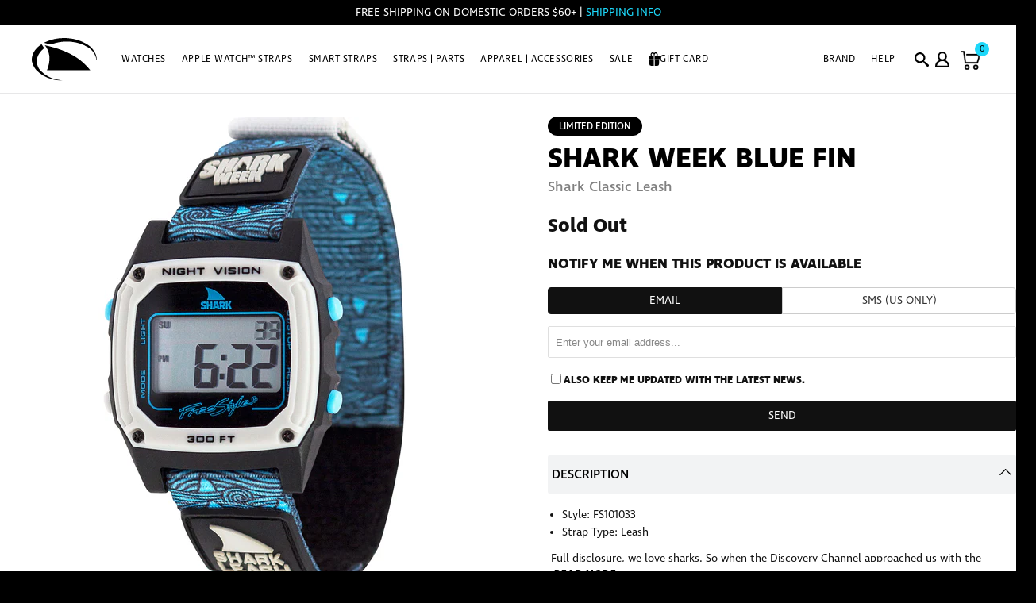

--- FILE ---
content_type: text/css
request_url: https://www.freestyleusa.com/cdn/shop/t/212/assets/countdown-bar.css?v=18261907844688055791743620270
body_size: -555
content:
.flip-clock-label{display:none!important}
/*# sourceMappingURL=/cdn/shop/t/212/assets/countdown-bar.css.map?v=18261907844688055791743620270 */


--- FILE ---
content_type: text/css
request_url: https://www.freestyleusa.com/cdn/shop/t/212/assets/fs-homepage-features.css?v=64247030108910985791763565816
body_size: -241
content:
.fs-homepage-features{background-color:#000;padding:15px 0}.fs-homepage-features.fs-homepage-features-mobile{display:none}.fs-homepage-features-wrapper{display:flex;align-items:center;justify-content:space-between}.fs-homepage-feature{display:flex;align-items:center;color:#fff!important;gap:15px}.fs-homepage-feature-icon{width:auto;max-width:45px;display:flex}.fs-homepage-feature-icon img{width:100%;height:100%}.fs-homepage-feature-body{flex:1;display:flex;align-items:flex-start;justify-content:center;flex-direction:column;padding-top:6px}.fs-homepage-feature-title{font: 16px/1 Ingra;letter-spacing:0px;text-transform:capitalize;margin-bottom:5px}.fs-homepage-feature-subtitle{font: 13px/1 Ingra;letter-spacing:0px}@media (min-width: 993px){.fs-homepage-features .homepage-container{max-width:1200px}}@media (max-width: 1350px){.fs-homepage-feature:first-child .fs-homepage-feature-icon{width:65px}.fs-homepage-feature-title,.fs-homepage-feature-subtitle{font-size:15px}.fs-homepage-feature-icon,.fs-homepage-feature:last-child .fs-homepage-feature-icon{width:55px}}@media (max-width: 992px){.fs-homepage-features.fs-homepage-features-mobile{display:block;margin-bottom:10px}.fs-homepage-features-wrapper{display:grid;grid-template-columns:repeat(2,1fr);gap:20px}.fs-homepage-feature{flex-direction:column;gap:5px}.fs-homepage-feature-body{align-items:center;text-align:center}.fs-homepage-feature-title{font: 14px/17px Ingra;letter-spacing:0px;margin-bottom:5px}.fs-homepage-feature-subtitle{font: 13px/14px Ingra}.fs-homepage-feature:first-child .fs-homepage-feature-icon{width:70px}.fs-homepage-feature-icon{width:50px}.fs-homepage-feature:last-child .fs-homepage-feature-icon{width:60px}}
/*# sourceMappingURL=/cdn/shop/t/212/assets/fs-homepage-features.css.map?v=64247030108910985791763565816 */


--- FILE ---
content_type: image/svg+xml
request_url: https://www.freestyleusa.com/cdn/shop/files/freestyle-howto-set-shark-classic-watch-icon.svg?v=1755096317&width=500
body_size: 13855
content:
<svg viewBox="0 0 132.589 136.491" height="136.491" width="132.589" xmlns:xlink="http://www.w3.org/1999/xlink" xmlns="http://www.w3.org/2000/svg" data-name="Group 1246" id="Group_1246">
  <defs>
    <clipPath id="clip-path">
      <rect fill="none" height="136.491" width="132.589" data-name="Rectangle 974" id="Rectangle_974"></rect>
    </clipPath>
    <clipPath id="clip-path-3">
      <rect fill="none" transform="translate(18.151 23.894)" height="80.9" width="82.239" data-name="Rectangle 968" id="Rectangle_968"></rect>
    </clipPath>
    <clipPath id="clip-path-4">
      <path fill="none" d="M17.746,24.867h1.7v-1.7h.665v1.7h1.7v.665h-1.7v1.695h-.665V25.532h-1.7Zm1.591-1.8v1.7h-1.7v.875h1.7v1.7h.874v-1.7h1.7v-.875h-1.7v-1.7Z" data-name="Path 1890" id="Path_1890"></path>
    </clipPath>
    <clipPath id="clip-path-6">
      <path fill="none" d="M85.957,24.867h1.7v-1.7h.666v1.7h1.7v.665h-1.7v1.695h-.666V25.532h-1.7Zm1.591-1.8v1.7H85.853v.875h1.695v1.7h.875v-1.7h1.7v-.875h-1.7v-1.7Z" data-name="Path 1897" id="Path_1897"></path>
    </clipPath>
    <clipPath id="clip-path-8">
      <path fill="none" d="M17.746,96.116h1.7v-1.7h.665v1.7h1.7v.666h-1.7v1.7h-.665v-1.7h-1.7Zm1.591-1.8v1.7h-1.7v.874h1.7v1.7h.874v-1.7h1.7v-.874h-1.7v-1.7Z" data-name="Path 1904" id="Path_1904"></path>
    </clipPath>
    <clipPath id="clip-path-10">
      <path fill="none" d="M85.957,96.116h1.7v-1.7h.666v1.7h1.7v.666h-1.7v1.7h-.666v-1.7h-1.7Zm1.591-1.8v1.7H85.853v.874h1.695v1.7h.875v-1.7h1.7v-.874h-1.7v-1.7Z" data-name="Path 1911" id="Path_1911"></path>
    </clipPath>
  </defs>
  <g clip-path="url(#clip-path)" data-name="Group 1245" id="Group_1245">
    <g data-name="Group 1228" id="Group_1228">
      <g clip-path="url(#clip-path)" data-name="Group 1227" id="Group_1227">
        <path d="M104.476,86.854l-7.1-2.3,2.672-8.219,7.1,2.305a10.183,10.183,0,0,1-2.67,8.219" data-name="Path 1833" id="Path_1833"></path>
        <path d="M105.225,36.777l-7.1,2.305L100.8,47.3l7.1-2.305a10.183,10.183,0,0,0-2.67-8.219" data-name="Path 1834" id="Path_1834"></path>
        <path d="M3.487,86.854l7.1-2.3L7.913,76.33l-7.1,2.305a10.189,10.189,0,0,0,2.671,8.219" data-name="Path 1835" id="Path_1835"></path>
        <path d="M2.738,36.777l7.1,2.305L7.164,47.3.068,45a10.183,10.183,0,0,1,2.67-8.219" data-name="Path 1836" id="Path_1836"></path>
        <path d="M53.667,111.975c-8.73,0-18.714-.72-27.208-1.611V121.9H20.451a1.257,1.257,0,0,1-.744-.167,2.968,2.968,0,0,1-.49-.93c0-.011-8.835-25.188-9.393-25.915,0-.1-2.647-2.274-2.674-2.29a.724.724,0,0,1-.249-.4c-.8-3.218-1.486-6.41-1.963-9.413-.7-4.394-1.26-7.862-1.689-10.889-.045-.321-.094-.405.115-.7.015-.025,1.791-2.864,1.8-2.939-.068-.757-.05-2.562-.061-4.2-.007-1.213.019-2.224,0-3.111.019-.887-.007-1.9,0-3.109.011-1.638-.007-3.444.061-4.2-.007-.075-1.783-2.915-1.8-2.939-.209-.292-.16-.375-.115-.7.429-3.026.993-6.5,1.689-10.888.477-3,1.161-6.195,1.963-9.415a.727.727,0,0,1,.249-.4c.027-.015,2.674-2.194,2.674-2.289.558-.728,9.39-25.9,9.393-25.915a2.993,2.993,0,0,1,.49-.93A1.253,1.253,0,0,1,20.451,0h6.008V11.54c8.494-.892,18.478-1.612,27.208-1.612s18.716.72,27.209,1.612V0h6.008a1.249,1.249,0,0,1,.743.166,2.933,2.933,0,0,1,.489.93c.006.01,8.839,25.187,9.393,25.915,0,.095,2.649,2.274,2.677,2.289a.716.716,0,0,1,.246.4c.806,3.22,1.488,6.411,1.965,9.415.695,4.392,1.26,7.862,1.689,10.888.047.321.094.4-.114.7-.016.024-1.792,2.864-1.8,2.939.068.756.051,2.562.061,4.2.007,1.212-.019,2.222,0,3.109-.019.887.007,1.9,0,3.111-.01,1.637.007,3.442-.061,4.2.007.075,1.783,2.914,1.8,2.939.208.291.161.375.114.7-.429,3.027-.994,6.495-1.689,10.889-.477,3-1.159,6.195-1.965,9.413a.713.713,0,0,1-.246.4c-.028.016-2.677,2.194-2.677,2.29-.554.727-9.387,25.9-9.393,25.915a2.909,2.909,0,0,1-.489.93,1.253,1.253,0,0,1-.743.167H80.876V110.364c-8.493.891-18.478,1.611-27.209,1.611" data-name="Path 1837" id="Path_1837"></path>
        <path fill="#1cd8fb" d="M97.7,36.133a2.205,2.205,0,0,0-.068-.34c-.028-.052-.062-.114-.125-.25-.444-.986-1.7-3.6-2.593-5.409-.143-.29-.3-.6-.456-.914-.259-.534-.515-1.058-.745-1.528-.889-1.805-2.158-4.209-2.832-5.518a1.462,1.462,0,0,0-.642-.771,2.331,2.331,0,0,0-1.2-.349q-2.463-.32-4.941-.591c0-.031,0-.062,0-.093-.242-.028-.483-.061-.724-.087,0,.035,0,.069-.005.1a274.7,274.7,0,0,0-59.275-.013c0-.03,0-.06,0-.091-.242.026-.482.059-.724.087,0,.027,0,.053,0,.08-1.69.188-3.38.386-5.062.6a2.328,2.328,0,0,0-1.2.349,1.461,1.461,0,0,0-.641.771c-.677,1.309-1.944,3.713-2.833,5.518s-2.152,4.437-2.6,5.425a2.3,2.3,0,0,0-.171.376,2.436,2.436,0,0,0-.055.33,137.244,137.244,0,0,0,0,54.258,2.463,2.463,0,0,0,.055.328,2.3,2.3,0,0,0,.171.376c.448.988,1.708,3.609,2.6,5.427s2.156,4.207,2.833,5.516a1.453,1.453,0,0,0,.641.771,2.053,2.053,0,0,0,1.075.333l.444.856a1.576,1.576,0,0,0,.3.451l.177.127a1.039,1.039,0,0,0,.39.172c.18.042.365.055.575.083a274.393,274.393,0,0,0,35.295,2.272,274.436,274.436,0,0,0,35.3-2.272c.211-.028.395-.041.574-.083a1.015,1.015,0,0,0,.389-.172l.245-.186a2.292,2.292,0,0,0,.229-.392c.673-1.307,1.941-3.708,2.826-5.51s2.149-4.424,2.593-5.409c.063-.135.1-.2.148-.307.029-.107.026-.194.045-.283a136.3,136.3,0,0,0,2.694-27.022A136.316,136.316,0,0,0,97.7,36.133M30.129,102.114c-.879-.077-1.76-.149-2.636-.235.877.084,1.756.16,2.636.235m66.258-13.28c-.05.108-.085.172-.147.307-.445.984-1.7,3.6-2.594,5.409s-2.152,4.2-2.826,5.508a2.265,2.265,0,0,1-.229.394l-.245.186a1.046,1.046,0,0,1-.389.172c-.178.041-.362.055-.574.083a274.423,274.423,0,0,1-35.3,2.272q-11.449,0-22.665-.936,11.005.891,22.245.9a274.574,274.574,0,0,0,35.366-2.277,2.294,2.294,0,0,0,1.2-.349,1.454,1.454,0,0,0,.642-.771c.674-1.309,1.943-3.713,2.832-5.516s2.152-4.439,2.6-5.427c.069-.152.1-.2.128-.257l0,.021c-.019.091-.015.177-.045.285" data-name="Path 1838" id="Path_1838"></path>
        <path d="M92.233,60.567A128.879,128.879,0,0,0,90.8,41.358c-.076-.505-.135-.852-.186-1.1a5.246,5.246,0,0,0-.253-.906c-.1-.25-.2-.358-.406-.826-.578-1.28-7.048-8.07-7.65-8.7l-1.295-1.026a7.82,7.82,0,0,0-3.84-1.3h-46.2a7.82,7.82,0,0,0-3.84,1.3l-1.3,1.026c-.6.632-7.073,7.422-7.648,8.7-.211.468-.312.576-.408.826a5.436,5.436,0,0,0-.253.906c-.05.252-.111.6-.186,1.1a129.373,129.373,0,0,0,0,38.418c.075.5.136.852.186,1.1a5.472,5.472,0,0,0,.253.908c.1.248.2.357.408.826.575,1.278,7.046,8.068,7.648,8.7l1.3,1.026a7.82,7.82,0,0,0,3.84,1.3h46.2a7.82,7.82,0,0,0,3.84-1.3l1.295-1.026c.6-.632,7.072-7.422,7.65-8.7.21-.469.31-.578.406-.826a5.28,5.28,0,0,0,.253-.908c.051-.252.11-.6.186-1.1a128.869,128.869,0,0,0,1.432-19.209" data-name="Path 1839" id="Path_1839"></path>
        <path fill-rule="evenodd" fill="#fff" d="M21.078,78.632v-.54h-1.3v-.005l1.3-.727v-.415l-1.3-.726v-.005h1.3v-.54H19.271v.852l1.163.627-1.163.627v.852Z" data-name="Path 1840" id="Path_1840"></path>
        <path fill-rule="evenodd" fill="#fff" d="M20.444,75.339c.529,0,.654-.3.654-.8v-.891c0-.5-.125-.8-.654-.8H19.9c-.529,0-.654.3-.654.8v.891c0,.5.125.8.654.8Zm-.368-.569c-.224,0-.361-.056-.361-.347v-.651c0-.292.137-.347.361-.347h.2c.262,0,.361.055.361.317v.71c0,.262-.1.318-.361.318Z" data-name="Path 1841" id="Path_1841"></path>
        <path fill-rule="evenodd" fill="#fff" d="M21.078,72.5V70.828c0-.555-.182-.75-.628-.75H19.9c-.447,0-.629.195-.629.75V72.5Zm-1.359-.555v-.983c0-.237.07-.331.325-.331h.246c.257,0,.325.094.325.331v.983Z" data-name="Path 1842" id="Path_1842"></path>
        <path fill-rule="evenodd" fill="#fff" d="M21.078,69.743v-2.01h-.434v1.456h-.29V67.841h-.375v1.348h-.288V67.766h-.42v1.977Z" data-name="Path 1843" id="Path_1843"></path>
        <path fill-rule="evenodd" fill="#fff" d="M21.078,55.481v-1.8h-.463v1.246H19.271v.554Z" data-name="Path 1844" id="Path_1844"></path>
        <rect fill="#fff" transform="translate(19.271 52.862)" height="0.555" width="1.807" data-name="Rectangle 964" id="Rectangle_964"></rect>
        <path fill-rule="evenodd" fill="#fff" d="M20.444,52.5c.529,0,.654-.3.654-.8v-.666c0-.627-.024-.9-.545-.9H20.04v1.245h.374v-.69h.052c.174,0,.2.144.2.29v.593c0,.279-.066.35-.375.35h-.226c-.311,0-.378-.071-.378-.35v-.6c0-.176.024-.28.2-.28v-.545h-.058c-.352,0-.579.087-.579.717V51.7c0,.5.125.8.654.8Z" data-name="Path 1845" id="Path_1845"></path>
        <path fill-rule="evenodd" fill="#fff" d="M21.078,49.805v-.554h-.684v-1.17h.684v-.555H19.271v.555h.644v1.17h-.644v.554Z" data-name="Path 1846" id="Path_1846"></path>
        <path fill-rule="evenodd" fill="#fff" d="M19.719,47.285v-.779h1.359V45.95H19.719v-.779h-.448v2.114Z" data-name="Path 1847" id="Path_1847"></path>
        <path fill-rule="evenodd" fill="#fff" d="M86.722,42.563c-.391,0-.486.2-.486.706v.674c0,.736.08.9.566.9.528,0,.58-.2.578-1.061,0-.6,0-.663.16-.663.1,0,.14.085.14.21v.615c0,.255-.055.27-.187.27v.554h.057c.318,0,.535-.061.535-.7V43.3c0-.7-.252-.731-.58-.731-.445,0-.545.1-.545.93,0,.714-.009.779-.167.779-.14,0-.153-.119-.153-.237v-.679c0-.16.016-.238.209-.24v-.555Z" data-name="Path 1848" id="Path_1848"></path>
        <path fill-rule="evenodd" fill="#fff" d="M87.614,45.054v.779H86.255v.554h1.359v.78h.45V45.054Z" data-name="Path 1849" id="Path_1849"></path>
        <path fill-rule="evenodd" fill="#fff" d="M86.236,47.08v.38l1.849.828v-.38Z" data-name="Path 1850" id="Path_1850"></path>
        <path fill-rule="evenodd" fill="#fff" d="M86.722,48.3c-.391,0-.486.2-.486.707v.673c0,.736.08.9.566.9.528,0,.58-.2.578-1.061,0-.6,0-.663.16-.663.1,0,.14.085.14.21v.615c0,.255-.055.271-.187.271v.553h.057c.318,0,.535-.06.535-.7v-.774c0-.7-.252-.73-.58-.73-.445,0-.545.094-.545.929,0,.715-.009.78-.167.78-.14,0-.153-.12-.153-.236V49.1c0-.16.016-.238.209-.24V48.3Z" data-name="Path 1851" id="Path_1851"></path>
        <path fill-rule="evenodd" fill="#fff" d="M87.614,50.791v.779H86.255v.554h1.359V52.9h.45V50.791Z" data-name="Path 1852" id="Path_1852"></path>
        <path fill-rule="evenodd" fill="#fff" d="M86.891,53.107c-.529,0-.654.3-.654.8v.889c0,.5.125.8.654.8h.54c.529,0,.654-.3.654-.8V53.9c0-.5-.125-.8-.654-.8Zm.368.569c.224,0,.361.056.361.347v.649c0,.292-.137.348-.361.348h-.2c-.262,0-.361-.056-.361-.318v-.708c0-.262.1-.318.361-.318Z" data-name="Path 1853" id="Path_1853"></path>
        <path fill-rule="evenodd" fill="#fff" d="M86.255,55.925v.555h.455v1.1c0,.393.31.511.579.511h.155c.356,0,.62-.129.62-.655V55.925Zm1.359.555v.814c0,.167-.069.227-.193.227h-.069a.169.169,0,0,1-.193-.18V56.48Z" data-name="Path 1854" id="Path_1854"></path>
        <path fill-rule="evenodd" fill="#fff" d="M87.614,67.81v.868c0,.175-.029.255-.189.255h-.061c-.128,0-.189-.056-.189-.205V67.81Zm-1.359-.554v.554h.47v.873c0,.172-.062.227-.251.227h-.219v.554h.307c.3,0,.372-.137.4-.3h.007c.059.255.2.309.445.309h.114c.325,0,.537-.115.537-.542V67.256Z" data-name="Path 1855" id="Path_1855"></path>
        <path fill-rule="evenodd" fill="#fff" d="M86.255,69.846v2.012h.436V70.4h.29V71.75h.375V70.4h.288v1.424h.42V69.846Z" data-name="Path 1856" id="Path_1856"></path>
        <path fill-rule="evenodd" fill="#fff" d="M86.722,72.16c-.391,0-.486.2-.486.707v.67c0,.739.08.9.566.9.528,0,.58-.2.578-1.061,0-.594,0-.663.16-.663.1,0,.14.085.14.21v.616c0,.255-.055.269-.187.269v.555h.057c.318,0,.535-.06.535-.7v-.774c0-.7-.252-.73-.58-.73-.445,0-.545.094-.545.928,0,.715-.009.781-.167.781-.14,0-.153-.122-.153-.239v-.681c0-.159.016-.236.209-.238V72.16Z" data-name="Path 1857" id="Path_1857"></path>
        <path fill-rule="evenodd" fill="#fff" d="M86.255,74.782v2.012h.436V75.336h.29v1.35h.375v-1.35h.288v1.425h.42V74.782Z" data-name="Path 1858" id="Path_1858"></path>
        <path fill-rule="evenodd" fill="#fff" d="M87.614,77v.779H86.255v.554h1.359v.779h.45V77Z" data-name="Path 1859" id="Path_1859"></path>
        <path fill="#fff" d="M33.972,86.654H27.985A5.356,5.356,0,0,1,22.628,81.3V46.026a5.358,5.358,0,0,1,5.357-5.357H79.349a5.356,5.356,0,0,1,5.356,5.357V81.3a5.355,5.355,0,0,1-5.356,5.357h-9.6v-.922h9.6A4.434,4.434,0,0,0,83.785,81.3V46.026a4.435,4.435,0,0,0-4.436-4.435H27.985a4.435,4.435,0,0,0-4.435,4.435V81.3a4.435,4.435,0,0,0,4.435,4.435h5.987Z" data-name="Path 1860" id="Path_1860"></path>
        <path fill-rule="evenodd" fill="#fff" d="M64.632,84.774c-.16.1-.485.306-.7.429a1.611,1.611,0,0,1-1.011.309.376.376,0,0,1-.322-.356.964.964,0,0,1,0-.2c0-.019.005-.033.007-.047l-.085,0c-.084.156-.719,1.333-1.052,1.955-.517.963-1.358,2.171-1.358,2.171a.066.066,0,0,1-.029.014h-.7c-.033,0-.047-.026-.028-.052,0,0,1.118-1.7,1.475-2.245.342-.527,1.009-1.572,1.118-1.727a.169.169,0,0,0,.035-.073c-.014-.014-.061-.01-.1.03a4.377,4.377,0,0,1-.785.585c-.08.043-.158.087-.232.123a1.425,1.425,0,0,1-.216.092.343.343,0,0,1-.361-.042.076.076,0,0,1-.021-.052.276.276,0,0,1,.009-.057,1.015,1.015,0,0,1,.049-.156c.048-.12.118-.274.192-.424.108-.22.224-.437.276-.534l-.767.033c-.029.111-.161.6-.267,1.161-.13.68-.186,1.2-.186,1.2a.065.065,0,0,1-.021.028.625.625,0,0,1-.071.024.849.849,0,0,1-.163.039.276.276,0,0,1-.326-.153,4.6,4.6,0,0,1,.168-1.236c.092-.434.191-.845.224-.981l-.747.057a.6.6,0,0,1,.108.235,1.349,1.349,0,0,1-.186,1.026,5.892,5.892,0,0,1-2.347,1.8,18.5,18.5,0,0,1-3.46,1.17c-1.424.285-1.549-.413-1.552-.434a.037.037,0,0,1,.026-.038,32.77,32.77,0,0,0,3.485-1.059,11.387,11.387,0,0,0,2.755-1.543c.376-.361.3-.708-.4-.743-.625-.033-1.561.1-2.291.1a3.358,3.358,0,0,1-1.128-.132c-.311-.134-.394-.394,0-.839A10.245,10.245,0,0,1,56.378,82.4a20.325,20.325,0,0,1,2.338-.92.8.8,0,0,1,.406.212.893.893,0,0,1,.165.179c.031.053.054.125-.007.17a9.175,9.175,0,0,1-1.062.5c-.493.215-1.026.446-1.3.585-.542.276-1.276.674-1.566.846a1.171,1.171,0,0,0-.414.329c-.007.021-.011.045.057.063a1.3,1.3,0,0,0,.411,0,16.873,16.873,0,0,1,2.182-.09,2.478,2.478,0,0,1,.458.073c.182-.042.573-.127.814-.16.283-.038.6-.067.681-.074.052-.111.338-.705.508-.974a2.115,2.115,0,0,1,.917-.88c.035-.012.057.014.042.048a7.316,7.316,0,0,1-.513.943,6.155,6.155,0,0,0-.376.712l1.413-.049c.033,0,.047.023.031.05a5.615,5.615,0,0,0-.335.7,1.1,1.1,0,0,0-.063.229c-.006.059.007.075.02.08a.092.092,0,0,0,.033,0,.333.333,0,0,0,.078-.03,1.719,1.719,0,0,0,.222-.128,5.287,5.287,0,0,0,.456-.342c.224-.193.788-.658.788-.658.032-.026.066,0,.056.036,0,0-.1.4-.16.585-.027.092.006.125.023.129s.092-.016.172-.148c.2-.335.47-.941.7-1.338a16.794,16.794,0,0,1,1.076-1.538c.361-.467.651-.816.651-.816a.067.067,0,0,1,.026-.01H65.8c.034,0,.048.024.029.052,0,0-.762,1.1-1.079,1.671s-.728,1.264-.9,1.675c-.043.1-.092.205-.13.294a.531.531,0,0,0-.059.208c0,.037.014.059.076.063a1.073,1.073,0,0,0,.375-.085c.651-.231.738-.318.851-.483a4.2,4.2,0,0,1,.894-.965,3.5,3.5,0,0,1,1.477-.545,1.667,1.667,0,0,1,.713.036c.21.08.259.255.011.533A2.306,2.306,0,0,1,67,83.844a11.436,11.436,0,0,1-1.081.387c-.163.045-.257.111-.264.146.007.013.018.02.042.027a.761.761,0,0,0,.252.018,3.368,3.368,0,0,0,.8-.167c.288-.085.592-.186.9-.257.621-.142,2.116-.42,2.232-.408a.109.109,0,0,1,.087.087.369.369,0,0,1,.007.146.334.334,0,0,1-.148.26,1.525,1.525,0,0,1-.278.059c-.135.021-.309.045-.494.073a7.041,7.041,0,0,0-1.07.217c-.56.186-1.775.493-2.138.582a2.585,2.585,0,0,1-1.087.106.218.218,0,0,1-.154-.27.445.445,0,0,1,.021-.076m1.452-1.024c-.109.106-.125.149.1.064a4.726,4.726,0,0,0,.67-.3c.12-.064.248-.13.361-.187a2.084,2.084,0,0,0,.255-.141c.1-.071.082-.109.071-.118s-.1-.038-.248,0a3.206,3.206,0,0,0-.682.294,2.536,2.536,0,0,0-.523.387M48.561,87.1l-.046.022-.195.1c-.163.082-.389.191-.646.309a11.309,11.309,0,0,1-1.706.653c-1.038.274-1.333.083-1.3-.25a1.664,1.664,0,0,1,.359-.665c.082-.1.073-.179-.12-.114-.131.045-.887.291-1.369.472a3.728,3.728,0,0,0-1.2.718,2.743,2.743,0,0,0-.465.592,2.662,2.662,0,0,0-.16.3c-.019.024-.064.051-.262.037s-.306-.092-.288-.263a6,6,0,0,1,.718-1.241,6.1,6.1,0,0,1,.716-.869,1.135,1.135,0,0,1,.5-.207c.186-.04.345-.059.345-.059.035,0,.053.023.033.052,0,0-.048.087-.116.191a2.573,2.573,0,0,1-.229.314c-.063.068-.033.084-.01.091a.27.27,0,0,0,.2-.032,10.7,10.7,0,0,1,1-.47c.513-.214,1.208-.358,1.635-.514a1.444,1.444,0,0,0,.27-.132c.08-.048.157-.1.237-.161a2.791,2.791,0,0,1,.67-.358,3.378,3.378,0,0,1,.97-.21,5.168,5.168,0,0,1,.625.009.258.258,0,0,1,.205.441,5.544,5.544,0,0,1-1.372.939,5.718,5.718,0,0,1-1.329.446c-.313.078-.314.2.01.2a9.069,9.069,0,0,0,1.422-.413,11.179,11.179,0,0,0,1.661-.838c.281-.2.726-.466,1.382-.851.64-.377,2.244-.6,2.362-.321.03.066-.021.154-.083.239a2.4,2.4,0,0,1-.285.3,6.584,6.584,0,0,1-.708.573,5.435,5.435,0,0,1-1.786.5.862.862,0,0,0-.337.085c-.048.03-.052.059-.038.1,0,.008.017.022.061.033a.734.734,0,0,0,.156.019c.128.007.288,0,.429-.009a2.673,2.673,0,0,0,.559-.121c.218-.065.453-.143.652-.209.4-.126,1.721-.583,1.721-.583.032-.01.053.01.045.042,0,.01-.141.526-1.052.843-.372.131-1.937.632-2.793.816s-.976.037-1.03-.135a.513.513,0,0,1-.014-.13c0-.049,0-.1,0-.153s0-.092,0-.123M46.7,86.583c-.132.1-.243.182-.3.22-.147.1-.144.157.073.07.325-.132.686-.249.944-.375a5.91,5.91,0,0,0,.636-.389.219.219,0,0,0,.078-.073c-.028-.029-.117-.036-.264,0a3.382,3.382,0,0,0-.75.274,4.01,4.01,0,0,0-.413.271m3.652-.372c-.156.084-.156.144.066.075.335-.1.705-.186.976-.29a6.034,6.034,0,0,0,.664-.331.29.29,0,0,0,.094-.072l.007-.015c-.015-.026-.085-.047-.238-.023a2.346,2.346,0,0,0-.383.106c-.124.047-.24.1-.349.141-.2.081-.71.343-.837.409m-8.339-1.522C44.437,84,46.761,83.6,46.761,83.6a.033.033,0,0,1,.04.026l.111.6a.036.036,0,0,1-.027.04s-2.618.592-3.7.878c-.965.259-2.689.859-2.828.906-.041.05-.284.342-.39.49s-.051.271.2.168c.279-.118,1-.4,1.781-.64a9,9,0,0,1,1.866-.388c.191,0,.331.15.208.292a2.266,2.266,0,0,1-.812.323c-.387.106-.835.212-1.172.305-.644.179-2.236.865-2.375.926-.046.074-.375.6-.633,1.072-.139.256-.257.5-.351.695a3.919,3.919,0,0,1-.234.439,1.325,1.325,0,0,1-.429.427,1.634,1.634,0,0,1-.453.139c-.16.031-.295.047-.295.047-.031,0-.049-.016-.037-.045,0,0,.547-1.375.966-2.132s.779-1.333.96-1.642c.053-.092.027-.127,0-.139a.224.224,0,0,0-.187.024c-.261.136-1.363.688-1.549.757a.109.109,0,0,1-.144-.073.7.7,0,0,1-.047-.2,2.132,2.132,0,0,1,0-.3c0-.007.012-.026.019-.027a30.782,30.782,0,0,1,4.763-1.87" data-name="Path 1861" id="Path_1861"></path>
        <path fill="#fff" d="M70.839,81.148a1.045,1.045,0,1,0,1.044,1.047,1.046,1.046,0,0,0-1.044-1.047m.318,1.731-.181-.267a2.383,2.383,0,0,0-.165-.233.248.248,0,0,0-.083-.056.454.454,0,0,0-.139-.017h-.057v.573h-.276v-1.37h.582a.98.98,0,0,1,.319.037.326.326,0,0,1,.16.132.408.408,0,0,1,.059.215.364.364,0,0,1-.091.255.432.432,0,0,1-.27.127.513.513,0,0,1,.125.114,1.6,1.6,0,0,1,.156.223l.168.267Zm-.066-.967a.16.16,0,0,0-.038-.113.168.168,0,0,0-.1-.054c-.022,0-.09-.005-.2-.005h-.217v.347h.205a1.173,1.173,0,0,0,.248-.015.155.155,0,0,0,.078-.058.175.175,0,0,0,.028-.1" data-name="Path 1862" id="Path_1862"></path>
        <path fill-rule="evenodd" fill="#fff" d="M48.727,37.348l.245-.982-.907-.155v.122a2.615,2.615,0,0,0-.706.022.93.93,0,0,0-.745.893,1.021,1.021,0,0,0,.59.939,3.015,3.015,0,0,0,.62.2c.1.021.257.1.226.252-.042.194-.281.2-.526.154a2.513,2.513,0,0,1-.649-.276l-.212.95s.18.08.3.121a2.572,2.572,0,0,0,.806.155,1.131,1.131,0,0,0,1.215-.7,1.04,1.04,0,0,0-.781-1.425c-.549-.1-.537-.257-.5-.348.028-.069.191-.152.509-.1a3.09,3.09,0,0,1,.519.17m7.366-.123h.334s.329,0,.347.276a.375.375,0,0,1-.417.347h-.264v-.623Zm-2.843,1.08.3-1.071.3,1.071ZM48.9,37.334l.243-1.027h1v1.161h.818V36.307H51.9v2.977h.094l.6-2.014h-.239l.231-.963h1.678l.8,2.886h.075v-1.94h-.273l.24-.946h1.218c1.189,0,1.311.68,1.311.68H57.7l.172-.68h.981v1.1h.064l.559-1.1h1.13l-.875,1.566.986,1.734h-1.14l-.66-1.294h-.064v1.294H57.9V37.246h-.177a1.6,1.6,0,0,1-.085.743,1.567,1.567,0,0,1-.474.573l.589,1.045H56.63l-.441-.934h-.075v.934H54.143l-.1-.441h-.964l-.137.441H50.959V38.425h-.818v1.182h-.935V37.341Zm.54-1.7h8.2a10.254,10.254,0,0,0-4.162-3.916,21.771,21.771,0,0,0-4.952-1.75A5.212,5.212,0,0,1,50,33.1a4.432,4.432,0,0,1-.566,2.54" data-name="Path 1863" id="Path_1863"></path>
        <path fill-rule="evenodd" d="M31.76,25.611h.925V23.42h.007l1.736,2.191h1.434V22.6h-.924v2.19H34.93L33.194,22.6H31.76Z" data-name="Path 1864" id="Path_1864"></path>
        <rect transform="translate(36.537 22.596)" height="3.015" width="0.923" data-name="Rectangle 965" id="Rectangle_965"></rect>
        <path fill-rule="evenodd" d="M38.07,24.554c0,.882.495,1.09,1.328,1.09h1.113c1.041,0,1.491-.042,1.491-.908v-.857H39.927V24.5h1.15v.086c0,.292-.242.33-.483.33h-.988c-.467,0-.587-.113-.587-.63v-.373c0-.517.12-.63.587-.63h1c.3,0,.467.038.467.337h.907v-.1c0-.587-.145-.965-1.194-.965H39.4c-.833,0-1.328.208-1.328,1.09Z" data-name="Path 1865" id="Path_1865"></path>
        <path fill-rule="evenodd" d="M42.557,25.611h.927v-1.14h1.948v1.14h.925V22.6h-.925V23.67H43.484V22.6h-.927Z" data-name="Path 1866" id="Path_1866"></path>
        <path fill-rule="evenodd" d="M46.76,23.346h1.3v2.265h.924V23.346h1.3V22.6H46.76Z" data-name="Path 1867" id="Path_1867"></path>
        <path fill-rule="evenodd" d="M56.13,25.611h1.14L58.892,22.6H57.88L56.7,24.837,55.521,22.6H54.511Z" data-name="Path 1868" id="Path_1868"></path>
        <rect transform="translate(59.273 22.596)" height="3.015" width="0.925" data-name="Rectangle 966" id="Rectangle_966"></rect>
        <path fill-rule="evenodd" d="M60.82,24.831c0,.654.337.812,1.177.812h1.121c1.229,0,1.5-.132,1.5-.944,0-.88-.333-.967-1.77-.963-.991.006-1.1,0-1.1-.266,0-.163.14-.234.349-.234h1.024c.425,0,.449.092.449.313H64.5v-.1c0-.529-.1-.89-1.167-.89H62.038c-1.164,0-1.215.419-1.215.964,0,.743.158.908,1.549.908,1.192,0,1.3.018,1.3.28,0,.234-.2.255-.4.255H62.143c-.266,0-.394-.026-.4-.347H60.82Z" data-name="Path 1869" id="Path_1869"></path>
        <rect transform="translate(65.241 22.596)" height="3.015" width="0.925" data-name="Rectangle 967" id="Rectangle_967"></rect>
        <path fill-rule="evenodd" d="M71.471,25.611H72.4V23.42H72.4l1.736,2.191h1.434V22.6h-.926v2.19h-.008L72.9,22.6H71.471Z" data-name="Path 1870" id="Path_1870"></path>
        <path fill-rule="evenodd" d="M66.774,24.554c0,.882.5,1.09,1.329,1.09h1.483c.831,0,1.328-.208,1.328-1.09v-.9c0-.882-.5-1.09-1.328-1.09H68.1c-.833,0-1.329.208-1.329,1.09Zm.951-.613c0-.375.09-.6.578-.6h1.083c.486,0,.578.229.578.6v.325c0,.437-.092.6-.527.6H68.253c-.438,0-.528-.167-.528-.6Z" data-name="Path 1871" id="Path_1871"></path>
        <path fill-rule="evenodd" d="M42.941,99.251c0,.63.455.783.993.783H45.47c.837,0,1.045-.229,1.045-.823,0-.481-.08-.635-.566-.719v-.01c.412-.127.5-.189.5-.7,0-.667-.253-.833-1.328-.833H44.5c-1.134,0-1.529.087-1.529.9v.166h.874V97.89c0-.226.092-.288.393-.288h.916c.274,0,.42.059.42.292,0,.217-.054.289-.354.289h-.863v.627h.95c.285,0,.333.092.333.292s-.033.283-.321.283h-1.1c-.321,0-.4-.066-.4-.322V98.93h-.875Z" data-name="Path 1872" id="Path_1872"></path>
        <path fill-rule="evenodd" d="M47.879,98.168c0-.312.1-.467.535-.467h.859c.433,0,.532.155.532.467v.651c0,.311-.1.465-.532.465h-.859c-.432,0-.535-.154-.535-.465Zm-.9.809c0,.783.358,1.057,1.078,1.057h1.566c.722,0,1.078-.274,1.078-1.057v-.842c0-.916-.332-1.182-1.32-1.182H48.3c-.987,0-1.319.266-1.319,1.182Z" data-name="Path 1873" id="Path_1873"></path>
        <path fill-rule="evenodd" d="M51.995,98.168c0-.312.1-.467.535-.467h.856c.434,0,.534.155.534.467v.651c0,.311-.1.465-.534.465H52.53c-.434,0-.535-.154-.535-.465Zm-.9.809c0,.783.359,1.057,1.08,1.057H53.74c.72,0,1.079-.274,1.079-1.057v-.842c0-.916-.333-1.182-1.321-1.182H52.417c-.988,0-1.321.266-1.321,1.182Z" data-name="Path 1874" id="Path_1874"></path>
        <path fill-rule="evenodd" d="M57.384,100h.924V98.972h2.119v-.7H58.308V97.71h2.223v-.724H57.384Z" data-name="Path 1875" id="Path_1875"></path>
        <path fill-rule="evenodd" d="M60.868,97.736h1.3V100h.925V97.736h1.3v-.75H60.868Z" data-name="Path 1876" id="Path_1876"></path>
        <g style="mix-blend-mode: multiply;isolation: isolate" data-name="Group 1226" id="Group_1226">
          <g data-name="Group 1225" id="Group_1225">
            <g clip-path="url(#clip-path-3)" data-name="Group 1224" id="Group_1224">
              <path fill="#8b8c8e" d="M97.7,36.134a2.183,2.183,0,0,0-.068-.34c-.027-.052-.062-.115-.125-.25-.444-.986-1.7-3.6-2.593-5.409s-2.152-4.2-2.826-5.508a1.524,1.524,0,0,0-.295-.453l-.179-.127a1.052,1.052,0,0,0-.324-.153c.7,1.342,1.649,3.165,2.36,4.611.891,1.812,2.149,4.425,2.594,5.411.062.133.1.2.125.248a2.19,2.19,0,0,1,.067.342,136.2,136.2,0,0,1,2.694,27.022A136.206,136.206,0,0,1,96.432,88.55c-.019.09-.015.177-.045.285-.05.107-.085.171-.147.307-.445.984-1.7,3.6-2.594,5.409s-2.152,4.2-2.826,5.508a2.286,2.286,0,0,1-.229.394l-.245.185a1.033,1.033,0,0,1-.388.172c-.179.042-.363.056-.575.084a274.419,274.419,0,0,1-35.3,2.272,274.407,274.407,0,0,1-35.3-2.272c-.21-.028-.4-.042-.574-.084-.023,0-.043-.015-.066-.021.172.33.333.641.467.9a1.57,1.57,0,0,0,.3.451l.177.127a1.033,1.033,0,0,0,.391.171c.178.042.364.056.574.084a274.4,274.4,0,0,0,35.295,2.272,274.425,274.425,0,0,0,35.3-2.272c.212-.028.395-.042.574-.084a1.012,1.012,0,0,0,.389-.171l.245-.186a2.342,2.342,0,0,0,.229-.392c.674-1.307,1.941-3.708,2.826-5.51s2.149-4.425,2.593-5.409c.063-.135.1-.2.148-.307.029-.108.026-.195.045-.283a136.3,136.3,0,0,0,2.694-27.022A136.308,136.308,0,0,0,97.7,36.134" data-name="Path 1877" id="Path_1877"></path>
            </g>
          </g>
        </g>
        <path fill="#221e20" d="M53.667,103.265a275.812,275.812,0,0,1-35.383-2.278l-.166-.021a2.121,2.121,0,0,1-1.1-.353l-.039-.028a1.55,1.55,0,0,1-.645-.794L15.8,98.757c-.678-1.3-1.608-3.087-2.3-4.484-.865-1.762-2.147-4.426-2.6-5.43-.044-.1-.072-.15-.093-.19a.9.9,0,0,1-.085-.205,1.38,1.38,0,0,1-.044-.24c-.005-.034-.009-.068-.015-.1a137.435,137.435,0,0,1,0-54.311c.005-.032.009-.066.013-.1a1.49,1.49,0,0,1,.044-.239.927.927,0,0,1,.086-.207c.022-.04.05-.093.093-.189.456-1,1.714-3.619,2.6-5.429.691-1.4,1.622-3.19,2.3-4.495l.533-1.025a1.55,1.55,0,0,1,.64-.79l.044-.031a2.117,2.117,0,0,1,1.094-.352l.171-.021a275.82,275.82,0,0,1,70.767,0l.172.021a2.105,2.105,0,0,1,1.092.352l.045.031a1.567,1.567,0,0,1,.642.79c.18.349.4.778.649,1.252.682,1.312,1.532,2.944,2.183,4.268.864,1.76,2.146,4.423,2.6,5.429.043.1.072.149.093.189a.852.852,0,0,1,.085.206,1.238,1.238,0,0,1,.043.228.827.827,0,0,0,.017.111,137.2,137.2,0,0,1,2.708,27.158,137.183,137.183,0,0,1-2.708,27.157.909.909,0,0,0-.017.113,1.28,1.28,0,0,1-.043.229.876.876,0,0,1-.085.2c-.021.041-.05.094-.093.19-.463,1.021-1.744,3.681-2.6,5.43-.649,1.319-1.5,2.948-2.178,4.257-.248.477-.472.91-.654,1.261a1.561,1.561,0,0,1-.647.794l-.04.028a2.111,2.111,0,0,1-1.1.353l-.168.021a275.828,275.828,0,0,1-35.384,2.278m0-84.349A275.847,275.847,0,0,0,18.32,21.192l-.173.022a1.848,1.848,0,0,0-.967.3l-.045.031c-.267.187-.308.216-.552.69l-.534,1.026c-.679,1.3-1.609,3.09-2.3,4.489-.887,1.809-2.143,4.418-2.6,5.421-.047.1-.077.162-.1.206a.629.629,0,0,0-.064.153,1.167,1.167,0,0,0-.034.194c-.005.041-.01.081-.017.121a137.153,137.153,0,0,0,0,54.205c.008.042.013.082.018.122a1.1,1.1,0,0,0,.035.195.545.545,0,0,0,.063.151c.023.044.054.1.1.207.454,1,1.734,3.661,2.6,5.422.687,1.394,1.616,3.177,2.293,4.478l.539,1.036c.245.476.281.5.557.693l.039.027a1.84,1.84,0,0,0,.971.305l.17.02a275.445,275.445,0,0,0,35.347,2.277,275.476,275.476,0,0,0,35.349-2.277l.17-.02a1.832,1.832,0,0,0,.968-.3l.041-.028c.277-.192.312-.217.559-.693.182-.353.406-.785.655-1.263.68-1.308,1.527-2.935,2.175-4.251.858-1.748,2.137-4.4,2.6-5.422.047-.1.078-.163.1-.207a.612.612,0,0,0,.064-.151,1.069,1.069,0,0,0,.033-.182c.006-.047.011-.092.02-.138a136.876,136.876,0,0,0,2.7-27.1,136.9,136.9,0,0,0-2.7-27.1c-.009-.045-.014-.09-.02-.137a1.016,1.016,0,0,0-.033-.18.661.661,0,0,0-.064-.154c-.023-.044-.054-.1-.1-.206-.456-1-1.736-3.662-2.6-5.421-.65-1.32-1.5-2.952-2.181-4.262l-.649-1.253c-.245-.474-.286-.5-.554-.69l-.045-.031a1.842,1.842,0,0,0-.966-.3l-.174-.022a275.862,275.862,0,0,0-35.348-2.276" data-name="Path 1878" id="Path_1878"></path>
        <path fill-rule="evenodd" fill="#fff" d="M30.3,44.53H77.029a2.584,2.584,0,0,1,2.4,2.737V74.635a2.584,2.584,0,0,1-2.4,2.737H30.3a2.583,2.583,0,0,1-2.4-2.737V47.267a2.583,2.583,0,0,1,2.4-2.737" data-name="Path 1879" id="Path_1879"></path>
        <path fill="#252223" d="M77.029,77.513H30.3a2.726,2.726,0,0,1-2.535-2.878V47.268A2.726,2.726,0,0,1,30.3,44.391H77.029a2.726,2.726,0,0,1,2.537,2.877V74.635a2.727,2.727,0,0,1-2.537,2.878M30.3,44.67a2.448,2.448,0,0,0-2.256,2.6V74.635a2.448,2.448,0,0,0,2.256,2.6H77.029a2.449,2.449,0,0,0,2.258-2.6V47.268a2.449,2.449,0,0,0-2.258-2.6Z" data-name="Path 1880" id="Path_1880"></path>
        <path fill-rule="evenodd" d="M29.728,61.753h.989a.562.562,0,0,1,.485.222,1.062,1.062,0,0,1,.161.63,1.09,1.09,0,0,1-.175.658.626.626,0,0,1-.537.236h-.326v1.032h-.6Zm.6,1.184c.262,0,.342-.028.389-.085.067-.309.048-.382.008-.443a.254.254,0,0,0-.227-.092Zm1.248-1.184h.707l.274,1.689.272-1.689h.709v2.778h-.441V62.413l-.342,2.118h-.4l-.338-2.118v2.118h-.441ZM42.252,74.439l.391-7.976L40.225,67.8l-.273,5.58,1.364,2.571a1.85,1.85,0,0,0,.936-1.515m.406-8.305-2.3-1.34.247-5.58,1.6-2.571a1.661,1.661,0,0,1,.795,1.515m2.769-1.734h5.815a1.774,1.774,0,0,1,.585.1l-1.542,2.323H46.579l-1.862-2.092a1.883,1.883,0,0,1,1.061-.33m7.516,1.734-.373,7.976-2.439-1.34.262-5.58,1.7-2.571a1.634,1.634,0,0,1,.846,1.515m-3.12,6.8L52.641,66.3,50.19,67.513H45.977L43.766,66.3,46.1,64.954ZM44.8,76.171h5.813a1.835,1.835,0,0,0,.594-.1L49.9,73.751H45.842l-2.069,2.09a1.722,1.722,0,0,0,1.031.33M43.523,66.5l-.413,7.937a1.608,1.608,0,0,0,.461,1.229l2.085-2.108.29-5.575Zm15.7-10.078h5.813a1.761,1.761,0,0,1,.585.1l-1.542,2.323H60.02l-1.863-2.092a1.884,1.884,0,0,1,1.063-.33M56.982,66.1l.372-7.937a1.79,1.79,0,0,1,.583-1.229l1.876,2.108-.26,5.573Zm9.754-7.937-.375,7.976-2.439-1.34.26-5.58,1.707-2.571a1.638,1.638,0,0,1,.847,1.515M58.244,76.171h5.812a1.833,1.833,0,0,0,.6-.1L63.34,73.751H59.282l-2.069,2.09a1.724,1.724,0,0,0,1.031.33M56.961,66.5l-.411,7.937a1.612,1.612,0,0,0,.462,1.229L59.1,73.56l.29-5.575Zm8.969,7.937.415-7.976L63.773,67.8l-.29,5.58,1.451,2.571a1.837,1.837,0,0,0,1-1.515m3.6-18.015h5.813a1.756,1.756,0,0,1,.585.1l-1.541,2.323H70.334l-1.862-2.092a1.881,1.881,0,0,1,1.062-.33M67.3,66.1l.371-7.937a1.794,1.794,0,0,1,.583-1.229l1.878,2.108-.262,5.573Zm9.753-7.937-.375,7.976-2.439-1.34.261-5.58,1.708-2.571a1.638,1.638,0,0,1,.845,1.515m-3.119,6.8L76.4,66.3l-2.449,1.215H69.734L67.52,66.3l2.332-1.344ZM68.558,76.171H74.37a1.843,1.843,0,0,0,.6-.1l-1.311-2.323H69.6l-2.07,2.09a1.724,1.724,0,0,0,1.031.33M67.276,66.5l-.412,7.937a1.612,1.612,0,0,0,.462,1.229l2.085-2.108.291-5.575Zm8.969,7.937.415-7.976L74.089,67.8l-.292,5.58,1.451,2.571a1.836,1.836,0,0,0,1-1.515M54.236,61.415H55.97v2.694H54.236Zm-.515,8.356h1.732v2.694H53.721Zm5.748-16.652-.175-.654a1.263,1.263,0,0,0,.307-.273,1.541,1.541,0,0,0,.268-.531h.5v3.414h-.611V52.838a1.974,1.974,0,0,1-.289.281m-2.185-1.4h.674v2.531h1.048v.826H57.284ZM56.237,53.8,56,52.59,55.757,53.8Zm.141.726h-.766l-.1.553H54.82l.817-3.357h.732l.82,3.357h-.7Zm10.919.553H65.482a2.387,2.387,0,0,1,.19-.779,3.571,3.571,0,0,1,.593-.863,2.452,2.452,0,0,0,.341-.462.721.721,0,0,0,.073-.3.466.466,0,0,0-.073-.262c-.263-.109-.325-.071-.375,0a.977.977,0,0,0-.1.4l-.6-.074a2.1,2.1,0,0,1,.13-.615.758.758,0,0,1,.269-.338.825.825,0,0,1,.477-.12.924.924,0,0,1,.5.113.751.751,0,0,1,.279.345,1.282,1.282,0,0,1,.1.521,1.52,1.52,0,0,1-.117.585,2.193,2.193,0,0,1-.425.614l-.243.271.8.2Zm-3.7-3.357h.673v2.531h1.05v.826H63.6ZM62.551,53.8l-.242-1.206L62.07,53.8Zm.14.726h-.767l-.1.553h-.688l.818-3.357h.734l.818,3.357h-.7ZM49.838,46.9h1.836v.741H50.523v.55h1.066V48.9H50.523v.684h1.184v.787H49.838Zm-3.326,0h.649l.236,1.939.342-1.939h.648l.343,1.939.236-1.939h.646l-.488,3.47h-.672l-.388-2.186-.387,2.186h-.67Zm22.807-.028H72.2a1.047,1.047,0,0,1,.29.04l-.764.963H69.715l-.924-.866a1.058,1.058,0,0,1,.528-.137m-1.109,4.01.184-3.291a.69.69,0,0,1,.289-.509l.931.873-.13,2.312Zm3.289-.474,1.224.559-1.217.5h-2.09l-1.1-.5,1.156-.559Zm-2.665,4.654h2.884a1.107,1.107,0,0,0,.295-.042l-.649-.963H69.35l-1.026.868a.981.981,0,0,0,.51.137m3.812-.719.207-3.308-1.276.555-.144,2.314.719,1.067a.773.773,0,0,0,.494-.628m1.788-7.471h2.882a1.044,1.044,0,0,1,.291.04l-.765.963h-2.01l-.924-.866a1.053,1.053,0,0,1,.526-.137m-1.109,4.01.184-3.291a.7.7,0,0,1,.29-.509l.93.873-.13,2.312ZM78.161,47.6,77.975,50.9l-1.209-.557.13-2.314.845-1.066a.661.661,0,0,1,.42.629m-1.546,2.817,1.223.559-1.216.5h-2.09l-1.1-.5,1.156-.559ZM73.95,55.067h2.883a1.1,1.1,0,0,0,.295-.042l-.651-.963H74.466l-1.026.868a.981.981,0,0,0,.51.137m3.812-.719.207-3.308-1.276.555-.144,2.314.72,1.067a.773.773,0,0,0,.493-.628" data-name="Path 1881" id="Path_1881"></path>
        <path fill="#0082ca" d="M67.27,83.177a4.692,4.692,0,0,0-.613.276c-.059.033-.12.076-.179.116.231-.106.459-.22.688-.336l.1-.056" data-name="Path 1882" id="Path_1882"></path>
        <path fill="#0082ca" d="M46.7,83.642l.012.068.068-.012a.072.072,0,0,0-.08-.056" data-name="Path 1883" id="Path_1883"></path>
        <path fill-rule="evenodd" fill="#1cd8fb" d="M16.783,25.194a2.992,2.992,0,1,1,2.993,2.993,2.993,2.993,0,0,1-2.993-2.993" data-name="Path 1884" id="Path_1884"></path>
        <path d="M19.776,28.443a3.249,3.249,0,1,1,3.249-3.249,3.252,3.252,0,0,1-3.249,3.249m0-5.985a2.736,2.736,0,1,0,2.736,2.736,2.739,2.739,0,0,0-2.736-2.736" data-name="Path 1885" id="Path_1885"></path>
        <path fill-rule="evenodd" fill="#1cd8fb" d="M19.337,23.064h.875v1.7h1.7v.875h-1.7v1.695h-.875V25.637h-1.7v-.875h1.7Z" data-name="Path 1886" id="Path_1886"></path>
        <path d="M20.317,27.438H19.232v-1.7h-1.7V24.657h1.7v-1.7h1.085v1.7h1.7v1.085h-1.7Zm-.875-.21h.665v-1.7h1.7v-.665h-1.7v-1.7h-.665v1.7h-1.7v.665h1.7Z" data-name="Path 1887" id="Path_1887"></path>
      </g>
    </g>
    <g data-name="Group 1230" id="Group_1230">
      <g clip-path="url(#clip-path-4)" data-name="Group 1229" id="Group_1229">
        <path fill="#1cd8fb" d="M19.573,23.566h.875v1.7h1.7v.877h-1.7v1.695h-.875V26.139h-1.7v-.877h1.7Z" data-name="Path 1888" id="Path_1888"></path>
        <path d="M21.279,28.665H18.742v-1.7h-1.7V24.431h1.7v-1.7h2.537v1.7h1.7v2.538h-1.7Z" data-name="Path 1889" id="Path_1889"></path>
      </g>
    </g>
    <g data-name="Group 1232" id="Group_1232">
      <g clip-path="url(#clip-path)" data-name="Group 1231" id="Group_1231">
        <path fill-rule="evenodd" fill="#1cd8fb" d="M85,25.194a2.993,2.993,0,1,1,2.993,2.993A2.993,2.993,0,0,1,85,25.194" data-name="Path 1891" id="Path_1891"></path>
        <path d="M87.987,28.443a3.249,3.249,0,1,1,3.25-3.249,3.253,3.253,0,0,1-3.25,3.249m0-5.985a2.736,2.736,0,1,0,2.736,2.736,2.738,2.738,0,0,0-2.736-2.736" data-name="Path 1892" id="Path_1892"></path>
        <path fill-rule="evenodd" fill="#1cd8fb" d="M87.549,23.064h.875v1.7h1.7v.875h-1.7v1.695h-.875V25.637h-1.7v-.875h1.7Z" data-name="Path 1893" id="Path_1893"></path>
        <path d="M88.528,27.438H87.444v-1.7h-1.7V24.657h1.7v-1.7h1.084v1.7h1.7v1.085h-1.7Zm-.875-.21h.666v-1.7h1.7v-.665h-1.7v-1.7h-.666v1.7h-1.7v.665h1.7Z" data-name="Path 1894" id="Path_1894"></path>
      </g>
    </g>
    <g data-name="Group 1234" id="Group_1234">
      <g clip-path="url(#clip-path-6)" data-name="Group 1233" id="Group_1233">
        <path fill="#1cd8fb" d="M87.785,23.566h.875v1.7h1.7v.877h-1.7v1.695h-.875V26.139h-1.7v-.877h1.7Z" data-name="Path 1895" id="Path_1895"></path>
        <path d="M89.49,28.665H86.953v-1.7h-1.7V24.431h1.7v-1.7H89.49v1.7h1.7v2.538h-1.7Z" data-name="Path 1896" id="Path_1896"></path>
      </g>
    </g>
    <g data-name="Group 1236" id="Group_1236">
      <g clip-path="url(#clip-path)" data-name="Group 1235" id="Group_1235">
        <path fill-rule="evenodd" fill="#1cd8fb" d="M16.783,96.444a2.992,2.992,0,1,1,2.993,2.993,2.993,2.993,0,0,1-2.993-2.993" data-name="Path 1898" id="Path_1898"></path>
        <path d="M19.776,99.694a3.25,3.25,0,1,1,3.249-3.25,3.253,3.253,0,0,1-3.249,3.25m0-5.985a2.736,2.736,0,1,0,2.736,2.735,2.738,2.738,0,0,0-2.736-2.735" data-name="Path 1899" id="Path_1899"></path>
        <path fill-rule="evenodd" fill="#1cd8fb" d="M19.337,94.314h.875v1.7h1.7v.875h-1.7v1.695h-.875V96.887h-1.7v-.875h1.7Z" data-name="Path 1900" id="Path_1900"></path>
        <path d="M20.317,98.687H19.232v-1.7h-1.7V95.907h1.7v-1.7h1.085v1.7h1.7v1.084h-1.7Zm-.875-.209h.665v-1.7h1.7v-.666h-1.7v-1.7h-.665v1.7h-1.7v.666h1.7Z" data-name="Path 1901" id="Path_1901"></path>
      </g>
    </g>
    <g data-name="Group 1238" id="Group_1238">
      <g clip-path="url(#clip-path-8)" data-name="Group 1237" id="Group_1237">
        <path fill="#1cd8fb" d="M19.573,94.816h.875v1.7h1.7v.877h-1.7v1.7h-.875v-1.7h-1.7v-.877h1.7Z" data-name="Path 1902" id="Path_1902"></path>
        <path d="M21.279,99.916H18.742v-1.7h-1.7V95.681h1.7v-1.7h2.537v1.7h1.7V98.22h-1.7Z" data-name="Path 1903" id="Path_1903"></path>
      </g>
    </g>
    <g data-name="Group 1240" id="Group_1240">
      <g clip-path="url(#clip-path)" data-name="Group 1239" id="Group_1239">
        <path fill-rule="evenodd" fill="#1cd8fb" d="M85,96.444a2.993,2.993,0,1,1,2.993,2.993A2.993,2.993,0,0,1,85,96.444" data-name="Path 1905" id="Path_1905"></path>
        <path d="M87.987,99.694a3.25,3.25,0,1,1,3.25-3.25,3.254,3.254,0,0,1-3.25,3.25m0-5.985a2.736,2.736,0,1,0,2.736,2.735,2.738,2.738,0,0,0-2.736-2.735" data-name="Path 1906" id="Path_1906"></path>
        <path fill-rule="evenodd" fill="#1cd8fb" d="M87.549,94.314h.875v1.7h1.7v.875h-1.7v1.695h-.875V96.887h-1.7v-.875h1.7Z" data-name="Path 1907" id="Path_1907"></path>
        <path d="M88.528,98.687H87.444v-1.7h-1.7V95.907h1.7v-1.7h1.084v1.7h1.7v1.084h-1.7Zm-.875-.209h.666v-1.7h1.7v-.666h-1.7v-1.7h-.666v1.7h-1.7v.666h1.7Z" data-name="Path 1908" id="Path_1908"></path>
      </g>
    </g>
    <g data-name="Group 1242" id="Group_1242">
      <g clip-path="url(#clip-path-10)" data-name="Group 1241" id="Group_1241">
        <path fill="#1cd8fb" d="M87.785,94.816h.875v1.7h1.7v.877h-1.7v1.7h-.875v-1.7h-1.7v-.877h1.7Z" data-name="Path 1909" id="Path_1909"></path>
        <path d="M89.49,99.916H86.953v-1.7h-1.7V95.681h1.7v-1.7H89.49v1.7h1.7V98.22h-1.7Z" data-name="Path 1910" id="Path_1910"></path>
      </g>
    </g>
    <g data-name="Group 1244" id="Group_1244">
      <g clip-path="url(#clip-path)" data-name="Group 1243" id="Group_1243">
        <path fill="#fff" d="M131.758,104.791a30.869,30.869,0,1,1-30.869-30.869,30.869,30.869,0,0,1,30.869,30.869" data-name="Path 1912" id="Path_1912"></path>
        <path d="M100.889,136.491a31.7,31.7,0,1,1,31.7-31.7,31.736,31.736,0,0,1-31.7,31.7m0-61.738a30.038,30.038,0,1,0,30.038,30.038,30.072,30.072,0,0,0-30.038-30.038" data-name="Path 1913" id="Path_1913"></path>
        <path fill="#1cd8fb" d="M98.362,86.153l5.1,0c.731.029.736,1.23.826,1.751l.281,1.659a14.513,14.513,0,0,0,.348,1.69c.329.2,1.263.453,1.709.659l.682.342c.094.051.193.181.3.124a11.485,11.485,0,0,0,1.019-.7l2.467-1.733c.92-.646,1.024-.379,1.749.4l2.271,2.26c.72.7,1.3.817.642,1.765l-1.377,2.026c-.341.5-.683,1.022-1.073,1.489.314.661.674,1.278.934,1.967l.248.715c.108.319.11.213.455.286l3.455.664c.321.064.785.06,1.007.342l.061.081a3.568,3.568,0,0,1,.08,1.4l0,3.711c0,.378.09.649-.3.851l-.02.009a4.084,4.084,0,0,1-1.125.264l-2.732.527c-.279.057-.553.125-.837.16a13.122,13.122,0,0,1-.692,1.91l-.39.782c-.106.195-.107.139.03.35l2.165,3.163c.778,1.066.273,1.134-.532,1.94l-2.371,2.369c-.989,1.02-1,.763-2.079,0l-2.582-1.831c-.55-.39-.3-.371-.85-.107l-1.119.5-1.1.382c-.222.055-.174.347-.224.594l-.614,3.337c-.078.534-.034,1.122-.694,1.189l-4.747-.015c-.961,0-.987-.086-1.157-.95l-.751-4.1-.487-.16a15.736,15.736,0,0,1-2.225-1.009L91.4,119.121c-.264.177-1.291,1.039-1.606.933l-.021-.008c-.345-.1-.649-.534-.9-.781l-2.41-2.409c-.688-.67-1.139-.8-.442-1.737l2.318-3.384a2.527,2.527,0,0,0-.163-.365l-.31-.639c-.187-.405-.37-.818-.518-1.238l-.191-.63-4.151-.809c-.653-.124-.817-.263-.813-.908l0-4.993c.032-.617,1.125-.636,1.562-.722l2.116-.418c.417-.081.842-.137,1.253-.243.237-.418.451-1.233.677-1.731l.419-.846a1.259,1.259,0,0,0,.128-.261c.007-.1-2.358-3.4-2.6-3.861-.316-.611.43-1.064.811-1.434l2.343-2.331c.837-.841.831-.973,1.921-.2l2.653,1.865a4.367,4.367,0,0,1,.624.448l.016.017a10.168,10.168,0,0,1,1.663-.84l.762-.262c.271-.087.227-.071.3-.344.267-1.021.394-2.1.576-3.137.123-.7.07-1.655.931-1.7M100.41,97.12a7.768,7.768,0,0,0-7.188,6.929,7.675,7.675,0,0,0,5.707,8.24,7.44,7.44,0,0,0,2.367.231,7.713,7.713,0,1,0-.886-15.4" data-name="Path 1914" id="Path_1914"></path>
        <path d="M103.56,124.127l-4.821-.012c-1.33,0-1.613-.362-1.84-1.513l-.677-3.7-.092-.029a17.211,17.211,0,0,1-1.958-.854l-2.366,1.672c-.061.041-.134.1-.225.165-.85.642-1.446,1.052-2.007.858a2.352,2.352,0,0,1-1.023-.777c-.057-.064-.112-.126-.163-.178l-2.411-2.409c-.09-.089-.183-.172-.267-.248a1.5,1.5,0,0,1-.242-2.4l2.084-3.041-.306-.627c-.2-.437-.393-.87-.548-1.312l-.079-.257-3.739-.728a1.414,1.414,0,0,1-1.377-1.6l0-4.99c.057-1.122,1.294-1.289,1.887-1.369.091-.013.172-.024.237-.036l2.538-.493c.16-.028.321-.056.481-.088.073-.179.148-.4.218-.6.1-.294.2-.586.308-.815l.389-.786c-.233-.35-.659-.965-.994-1.448-.8-1.157-1.3-1.877-1.427-2.127-.512-.991.336-1.724.745-2.077.072-.061.14-.121.2-.178l2.491-2.481c.968-.984,1.416-1,2.663-.12l2.82,1.975c.04.027.082.053.125.081a10.681,10.681,0,0,1,1.353-.646l.665-.229c.166-.661.278-1.369.387-2.054.049-.312.1-.623.153-.931.019-.106.032-.219.047-.333.076-.609.235-1.877,1.535-1.941h.034l5.105-.005c1.234.049,1.4,1.412,1.478,2.067.012.1.022.19.035.264l.282,1.661c.074.454.149.9.251,1.313.174.069.4.147.578.206.312.108.622.215.833.313l.63.315c.128-.086.253-.179.378-.271l2.765-1.948c1.251-.877,1.8-.446,2.489.31l.17.184,2.254,2.241c.123.12.249.226.362.32a1.49,1.49,0,0,1,.36,2.338l-1.484,2.183c-.229.339-.463.685-.718,1.021l.127.252a13.824,13.824,0,0,1,.638,1.38l.2.567,3.44.661c.063.012.126.02.191.03a1.762,1.762,0,0,1,1.232.565l.069.09a2.529,2.529,0,0,1,.233,1.559c-.006.1-.011.19-.011.26l.006,3.86a1.261,1.261,0,0,1-.684,1.321,3.39,3.39,0,0,1-1.088.3l-.25.04-2.92.568-.229.047a13.619,13.619,0,0,1-.6,1.585l-.305.615,2.051,3c.923,1.262.437,1.871-.243,2.48-.111.1-.236.212-.371.347l-2.371,2.368c-1.042,1.073-1.532,1.138-2.625.329l-2.932-2.085c-.036-.024-.068-.048-.1-.07l-.046.022-1.137.51-.894.315c-.007.055-.015.11-.026.164l-.633,3.507a1.485,1.485,0,0,1-1.287,1.575m-5.212-1.418c.086.007.218.011.394.011l4.669.016a3.309,3.309,0,0,0,.05-.339l.032-.255.618-3.362a1.142,1.142,0,0,0,.017-.136,1.029,1.029,0,0,1,.725-1.008l1.032-.364,1.064-.479.182-.1a.89.89,0,0,1,1.137.1c.052.041.121.1.22.166l2.582,1.831c.139.1.262.189.371.27s.258.189.346.244a4.429,4.429,0,0,0,.457-.431l2.379-2.376c.154-.154.3-.284.427-.4.095-.087.211-.189.271-.257a2.038,2.038,0,0,0-.236-.381l-2.177-3.18a.86.86,0,0,1-.094-1.03l.4-.806a12.192,12.192,0,0,0,.643-1.784l.124-.453.466-.055c.191-.023.377-.065.563-.105l.217-.046,3.042-.577a2.765,2.765,0,0,0,.588-.128c0-.018,0-.036,0-.055l-.006-.208,0-3.71c0-.089.006-.205.013-.334a4.276,4.276,0,0,0,0-.707l-.012-.015c-.006,0-.209-.021-.322-.037-.094-.014-.183-.027-.265-.043l-3.451-.663a1.048,1.048,0,0,0-.145-.022.9.9,0,0,1-.838-.726l-.246-.708a12.887,12.887,0,0,0-.57-1.225c-.114-.222-.227-.445-.335-.673l-.192-.4.286-.343c.325-.388.626-.835.918-1.266l1.491-2.194a1.685,1.685,0,0,0,.15-.25c-.062-.063-.174-.158-.261-.231-.135-.113-.284-.24-.439-.392l-2.474-2.477c-.106-.116-.233-.254-.313-.326a2.506,2.506,0,0,0-.348.214l-2.74,1.932a7.753,7.753,0,0,1-.809.541.843.843,0,0,1-.981-.126l-.65-.327c-.156-.072-.417-.159-.679-.249a5.929,5.929,0,0,1-1.083-.442l-.23-.141-.074-.259a15.066,15.066,0,0,1-.366-1.769l-.281-1.655c-.015-.092-.03-.206-.045-.331a3.231,3.231,0,0,0-.176-.84l-5,0a.156.156,0,0,0-.051.01,2.192,2.192,0,0,0-.158.711c-.017.138-.035.272-.057.4-.053.3-.1.6-.148.908-.12.752-.243,1.53-.44,2.285a.959.959,0,0,1-.751.83l-.759.26a9.428,9.428,0,0,0-1.519.773l-.485.3-.391-.415a1.8,1.8,0,0,0-.313-.228c-.076-.049-.151-.1-.221-.146l-2.654-1.866a6.192,6.192,0,0,0-.543-.355c-.083.071-.208.2-.321.314l-2.507,2.5c-.083.081-.172.159-.265.24a1.957,1.957,0,0,0-.419.432c.1.138.813,1.169,1.336,1.921,1.358,1.961,1.358,1.961,1.336,2.26a1.132,1.132,0,0,1-.185.5l-.434.869c-.077.173-.163.423-.25.676a6.955,6.955,0,0,1-.443,1.089l-.146.257-.286.073c-.3.077-.6.13-.9.183l-2.506.487c-.087.017-.2.033-.318.05a3.527,3.527,0,0,0-.682.138l0,4.844c0,.076,0,.13,0,.167.047.014.122.032.241.056l4.566.888.313,1.032c.132.372.307.764.484,1.149l.3.627a2.9,2.9,0,0,1,.2.468l.1.32L86.6,115.512a2.238,2.238,0,0,0-.206.322c.059.062.16.154.246.232s.2.182.314.291l2.417,2.415c.068.068.141.149.217.234a3.787,3.787,0,0,0,.306.317,8.316,8.316,0,0,0,.844-.581c.117-.088.214-.16.273-.2l3.063-2.164.383.212a15.058,15.058,0,0,0,2.128.964l.856.281.825,4.506c.023.116.053.266.079.368m6.954-3.755-.051.017a.277.277,0,0,0,.051-.017m-4.485-5.716a8.787,8.787,0,0,1-2.051-.272,8.373,8.373,0,0,1-6.239-8.985,8.486,8.486,0,0,1,7.837-7.557h.008a8.376,8.376,0,0,1,7.412,3.672,8.275,8.275,0,0,1,.771,8.122,8.461,8.461,0,0,1-7.206,5c-.172.016-.349.024-.532.024m-.365-15.422a7.077,7.077,0,0,0-6.536,6.3,6.972,6.972,0,0,0,5.177,7.5,6.7,6.7,0,0,0,2.14.214,7.086,7.086,0,0,0,6.048-4.177,6.891,6.891,0,0,0-.646-6.763,6.983,6.983,0,0,0-6.183-3.069" data-name="Path 1915" id="Path_1915"></path>
      </g>
    </g>
  </g>
</svg>


--- FILE ---
content_type: image/svg+xml
request_url: https://www.freestyleusa.com/cdn/shop/files/freestyle-replace-strap-shark-classic-watch-icon.svg?v=1755099917&width=500
body_size: 17346
content:
<svg viewBox="0 0 143.725 146.174" height="146.174" width="143.725" xmlns:xlink="http://www.w3.org/1999/xlink" xmlns="http://www.w3.org/2000/svg" data-name="Group 1262" id="Group_1262">
  <defs>
    <clipPath id="clip-path">
      <rect fill="none" height="146.174" width="143.725" data-name="Rectangle 998" id="Rectangle_998"></rect>
    </clipPath>
    <clipPath id="clip-path-3">
      <rect fill="none" transform="translate(104.189 87.517)" height="0.855" width="0.426" data-name="Rectangle 979" id="Rectangle_979"></rect>
    </clipPath>
    <clipPath id="clip-path-4">
      <rect fill="none" transform="translate(101.013 82.177)" height="49.666" width="7.957" data-name="Rectangle 980" id="Rectangle_980"></rect>
    </clipPath>
    <clipPath id="clip-path-5">
      <rect fill="none" transform="translate(104.182 87.505)" height="44.339" width="5.936" data-name="Rectangle 981" id="Rectangle_981"></rect>
    </clipPath>
    <clipPath id="clip-path-6">
      <rect fill="none" transform="translate(107.854 97.326)" height="0.885" width="0.275" data-name="Rectangle 982" id="Rectangle_982"></rect>
    </clipPath>
  </defs>
  <g clip-path="url(#clip-path)" data-name="Group 1261" id="Group_1261">
    <g data-name="Group 1260" id="Group_1260">
      <g clip-path="url(#clip-path)" data-name="Group 1259" id="Group_1259">
        <path d="M89.453,55.382,40.98,65.907a.957.957,0,0,1-1.139-.732L28.227,11.686a.958.958,0,0,1,.733-1.139L77.433.022a.958.958,0,0,1,1.139.732L90.185,54.243a.956.956,0,0,1-.732,1.139" data-name="Path 1916" id="Path_1916"></path>
        <path d="M94.166,50.3,34.749,63.2a.568.568,0,0,1-.675-.434l-.32-1.474a.567.567,0,0,1,.434-.675l59.417-12.9a.567.567,0,0,1,.675.434l.32,1.474a.568.568,0,0,1-.434.675" data-name="Path 1917" id="Path_1917"></path>
        <path d="M113.276,104.691l4.345-1.412a10.187,10.187,0,0,0-2.669-8.219l-3.061.994c.079.451.163.9.233,1.349.435,2.752.82,5.142,1.152,7.288" data-name="Path 1918" id="Path_1918"></path>
        <path d="M14.932,95.861l-2.466-.8a10.183,10.183,0,0,0-2.67,8.219l3.747,1.218c.325-2.1.7-4.423,1.122-7.094.081-.507.175-1.026.267-1.542" data-name="Path 1919" id="Path_1919"></path>
        <path d="M78.743,77.5q7.226.4,14.349,1.175Q85.972,77.9,78.743,77.5" data-name="Path 1920" id="Path_1920"></path>
        <path d="M71.305,77.179q3.389.1,6.755.277-3.367-.18-6.755-.277" data-name="Path 1921" id="Path_1921"></path>
        <path d="M63.394,77.06c2.294,0,4.579.037,6.859.094-2.28-.057-4.565-.094-6.859-.094" data-name="Path 1922" id="Path_1922"></path>
        <path d="M48.765,77.454q3.363-.18,6.747-.275-3.384.1-6.747.275" data-name="Path 1923" id="Path_1923"></path>
        <path d="M56.563,77.153c2.271-.057,4.547-.093,6.831-.093-2.284,0-4.56.037-6.831.093" data-name="Path 1924" id="Path_1924"></path>
        <path d="M17.819,119.234h0c0,4.253.2,8.457.587,12.609-.382-4.152-.587-8.356-.587-12.609" data-name="Path 1925" id="Path_1925"></path>
        <path d="M20.664,91.581a.812.812,0,0,0-.083.2,2.619,2.619,0,0,0-.056.33,2.619,2.619,0,0,1,.056-.33.812.812,0,0,1,.083-.2" data-name="Path 1926" id="Path_1926"></path>
        <path d="M33.092,78.733q-2.538.28-5.062.6,2.523-.327,5.062-.6" data-name="Path 1927" id="Path_1927"></path>
        <path d="M33.82,78.657q7.1-.768,14.31-1.167-7.206.4-14.31,1.167" data-name="Path 1928" id="Path_1928"></path>
        <path d="M93.819,78.746q2.477.276,4.941.591-2.463-.319-4.941-.591" data-name="Path 1929" id="Path_1929"></path>
        <path d="M103.436,85.975c.227.462.478.977.733,1.5-.255-.526-.506-1.041-.733-1.5" data-name="Path 1930" id="Path_1930"></path>
        <path d="M26.3,80.255c-.034.062-.066.116-.11.2l-.28.539.28-.539c.044-.086.076-.14.11-.2" data-name="Path 1931" id="Path_1931"></path>
        <path d="M17.819,119.234h0q0-1.742.044-3.473a136.666,136.666,0,0,1,1.491-17.024q.505-3.343,1.171-6.631a2.619,2.619,0,0,1,.056-.33.848.848,0,0,1,.083-.2c.021-.04.047-.09.089-.18.112-.247.274-.6.469-1.009.391-.826.91-1.907,1.411-2.941.251-.516.5-1.021.72-1.475.111-.226.228-.461.349-.7.484-.964,1.033-2.025,1.524-2.971.246-.473.478-.917.68-1.306l.28-.539c.044-.086.076-.14.11-.2a1.787,1.787,0,0,1,.192-.3,1.752,1.752,0,0,1,.338-.272,2.334,2.334,0,0,1,1.2-.349c1.683-.218,3.371-.416,5.063-.6l0-.08c.242-.028.483-.061.724-.087,0,.031,0,.061,0,.091h0q7.1-.768,14.31-1.167l.634-.036q3.365-.179,6.747-.276c.35-.01.7-.016,1.051-.025,2.272-.056,4.547-.093,6.832-.093s4.578.037,6.859.094c.351.008.7.015,1.052.025q3.389.1,6.755.277l.683.038q7.227.4,14.349,1.176h0c0-.035,0-.069,0-.1.242.026.483.059.724.087,0,.032,0,.062,0,.093q2.478.276,4.942.591c.23.031.431.048.624.092a1.57,1.57,0,0,1,.579.257,1.752,1.752,0,0,1,.338.272,2.464,2.464,0,0,1,.3.5c.168.327.374.723.6,1.16s.477.918.733,1.413c.512.99,1.052,2.042,1.5,2.945.227.462.478.977.733,1.5l.013.026.006.013c.148.294.292.582.427.855l.022.045c.891,1.811,2.149,4.423,2.594,5.409.031.068.055.117.075.157s.036.067.05.093a2.176,2.176,0,0,1,.067.34c.2.966.377,1.937.551,2.91l3.917-1.272c-.457-2.606-1.045-5.322-1.732-8.067a.713.713,0,0,0-.246-.4c-.028-.016-2.677-2.194-2.677-2.29-.554-.727-9.388-25.9-9.393-25.914a2.933,2.933,0,0,0-.489-.93,1.249,1.249,0,0,0-.743-.166H90.6V69.823c-8.494-.892-18.478-1.613-27.209-1.613s-18.714.721-27.208,1.613V58.286H30.178a1.253,1.253,0,0,0-.744.166,2.993,2.993,0,0,0-.49.93c0,.01-8.835,25.187-9.393,25.914,0,.1-2.647,2.274-2.675,2.29a.728.728,0,0,0-.248.4c-.667,2.677-1.244,5.327-1.7,7.874l4.631,1.5-2.671,8.219L13.543,104.5c-.209,1.351-.4,2.608-.567,3.793-.045.322-.094.4.115.7.015.024,1.791,2.864,1.8,2.938-.068.757-.05,2.562-.061,4.2-.007,1.212.019,2.222,0,3.109.019.887-.007,1.9,0,3.111.011,1.637-.007,3.442.061,4.2-.007.074-1.783,2.914-1.8,2.939-.209.291-.16.374-.115.7.076.538.158,1.1.243,1.664h5.187c-.382-4.152-.587-8.356-.587-12.609" data-name="Path 1932" id="Path_1932"></path>
        <path d="M25.227,82.3c.246-.473.478-.917.68-1.306-.2.389-.434.833-.68,1.306" data-name="Path 1933" id="Path_1933"></path>
        <path d="M23.7,85.273c.484-.964,1.033-2.025,1.524-2.971-.491.946-1.04,2.007-1.524,2.971" data-name="Path 1934" id="Path_1934"></path>
        <path d="M108.129,98.211c.161.934.318,1.87.46,2.81q.5,3.33.843,6.712a137.035,137.035,0,0,1,.686,13.707q0,5.25-.395,10.4h3.847c.085-.569.167-1.127.243-1.665.047-.321.094-.4-.114-.7-.016-.024-1.792-2.864-1.8-2.939.068-.756.051-2.562.061-4.2.007-1.213-.019-2.223,0-3.11-.019-.887.007-1.9,0-3.109-.01-1.639.007-3.444-.061-4.2.007-.075,1.783-2.915,1.8-2.939.208-.292.161-.375.114-.7-.16-1.129-.339-2.321-.537-3.6l-2.751.894Z" data-name="Path 1935" id="Path_1935"></path>
        <path d="M108.129,98.211l2.4,7.373,2.751-.894c-.332-2.146-.717-4.536-1.152-7.288-.07-.443-.154-.9-.233-1.349l-3.917,1.272c.053.3.1.591.155.886" data-name="Path 1936" id="Path_1936"></path>
        <path d="M19.564,97.365l-4.632-1.5c-.092.516-.186,1.035-.266,1.541-.424,2.671-.8,5-1.123,7.094l3.349,1.088Z" data-name="Path 1937" id="Path_1937"></path>
        <path fill="#1cd8fb" d="M108.589,101.022c-.142-.941-.3-1.876-.46-2.81h0c.161.934.318,1.87.46,2.811" data-name="Path 1938" id="Path_1938"></path>
        <path fill="#1cd8fb" d="M17.819,119.234h0q0-1.742.044-3.473-.044,1.731-.044,3.473" data-name="Path 1939" id="Path_1939"></path>
        <path fill="#1cd8fb" d="M77.98,83.153h1.184c.436,0,.528-.167.528-.6v-.325c0-.375-.092-.6-.578-.6H78.03c-.487,0-.578.229-.578.6v.325c0,.437.091.6.528.6" data-name="Path 1940" id="Path_1940"></path>
        <path fill="#1cd8fb" d="M108.589,101.022q.5,3.33.843,6.711-.339-3.381-.843-6.711" data-name="Path 1941" id="Path_1941"></path>
        <path fill="#1cd8fb" d="M104.189,87.517l-.007-.014-.012-.026c0,.009.008.019.013.028l.006.012" data-name="Path 1942" id="Path_1942"></path>
        <path fill="#1cd8fb" d="M107.231,93.826c.031.068.056.117.075.156-.019-.039-.044-.088-.075-.156-.444-.986-1.7-3.6-2.593-5.409l-.023-.045c.007.015.015.031.023.045.89,1.811,2.149,4.423,2.593,5.409" data-name="Path 1943" id="Path_1943"></path>
        <path fill="#1cd8fb" d="M107.974,97.326h0c-.175-.973-.355-1.944-.551-2.909a2.154,2.154,0,0,0-.067-.34,2.154,2.154,0,0,1,.067.34c.195.965.376,1.936.551,2.909" data-name="Path 1944" id="Path_1944"></path>
        <path fill="#1cd8fb" d="M19.354,98.737q.505-3.342,1.171-6.63-.664,3.286-1.171,6.63" data-name="Path 1945" id="Path_1945"></path>
        <path fill="#1cd8fb" d="M26.3,131.844a127.978,127.978,0,0,1,.762-32.2c.074-.5.135-.852.186-1.1a5.368,5.368,0,0,1,.253-.906c.1-.25.2-.357.408-.826.574-1.279,7.046-8.07,7.648-8.7l1.295-1.026a7.816,7.816,0,0,1,3.84-1.3H86.9a7.816,7.816,0,0,1,3.839,1.3L92.033,88.1c.6.632,7.072,7.423,7.65,8.7.21.469.311.576.406.826a5.255,5.255,0,0,1,.254.906c.05.252.109.6.185,1.1a128.766,128.766,0,0,1,1.433,19.209,129.122,129.122,0,0,1-.671,12.994h7.026c.349-3.966.538-7.977.538-12.033a136.273,136.273,0,0,0-2.694-27.022,2.222,2.222,0,0,0-.068-.342c-.028-.051-.062-.115-.125-.248-.444-.986-1.7-3.6-2.593-5.411-.712-1.446-1.663-3.269-2.361-4.61a1.016,1.016,0,0,1,.324.152l.179.127a1.485,1.485,0,0,1,.295.453c.566,1.095,1.546,2.959,2.371,4.595l-.013-.027c-.255-.526-.506-1.04-.733-1.5-.444-.9-.984-1.954-1.5-2.945-.256-.495-.506-.975-.733-1.412s-.433-.834-.6-1.161a2.5,2.5,0,0,0-.3-.5,1.753,1.753,0,0,0-.338-.271,1.59,1.59,0,0,0-.579-.258c-.193-.044-.394-.061-.624-.091q-2.463-.319-4.942-.591c-.241-.027-.484-.051-.726-.077Q85.972,77.9,78.743,77.5c-.228-.013-.455-.027-.683-.039q-3.366-.18-6.755-.276c-.35-.01-.7-.017-1.052-.026-2.28-.057-4.565-.094-6.859-.094s-4.561.037-6.832.093c-.35.009-.7.016-1.051.026q-3.383.1-6.747.275l-.634.036q-7.2.4-14.31,1.167c-.242.026-.486.05-.728.077-1.692.187-3.38.385-5.063.6a2.315,2.315,0,0,0-1.2.349,1.753,1.753,0,0,0-.338.271,1.877,1.877,0,0,0-.192.3c-.034.062-.066.117-.11.2l-.28.539c-.2.389-.434.833-.68,1.306-.491.946-1.04,2.008-1.524,2.972-.121.241-.238.476-.349.7-.223.455-.469.959-.72,1.476-.5,1.033-1.02,2.115-1.411,2.94-.195.413-.357.762-.469,1.009-.042.091-.068.14-.089.181a.812.812,0,0,0-.083.2,2.59,2.59,0,0,0-.056.33q-.664,3.286-1.171,6.63a136.7,136.7,0,0,0-1.491,17.024q-.044,1.731-.044,3.473c0,4.253.2,8.457.587,12.61ZM97.715,80.485a2.993,2.993,0,1,1-2.993,2.993,2.993,2.993,0,0,1,2.993-2.993M81.2,80.879h1.434l1.736,2.191h.009V80.879H85.3v3.015H83.868L82.132,81.7h-.007v2.19H81.2Zm-4.7,1.057c0-.882.5-1.09,1.33-1.09h1.482c.831,0,1.328.208,1.328,1.09v.9c0,.882-.5,1.09-1.328,1.09H77.831c-.834,0-1.33-.208-1.33-1.09Zm-1.533-1.057h.925v3.015h-.925Zm-4.421,2.028h.923c.006.321.134.347.4.347H73c.2,0,.4-.021.4-.255,0-.263-.108-.28-1.3-.28-1.391,0-1.549-.167-1.549-.908,0-.545.051-.965,1.215-.965h1.292c1.068,0,1.166.361,1.166.891v.1H73.3c0-.22-.024-.312-.449-.312H71.825c-.209,0-.349.071-.349.234,0,.262.111.271,1.1.266,1.437,0,1.77.083,1.77.963,0,.812-.274.944-1.5.944H71.724c-.84,0-1.177-.158-1.177-.812ZM69,80.879h.925v3.015H69Zm-3.751,0,1.179,2.241,1.179-2.241h1.011L67,83.894h-1.14l-1.62-3.015Zm-8.762,0h3.524v.75h-1.3v2.265h-.924V81.629h-1.3Zm-4.2,0h.927v1.075h1.948V80.879h.925v3.015h-.925v-1.14H53.211v1.14h-.927ZM47.8,81.936c0-.882.495-1.09,1.328-1.09h1.392c1.049,0,1.2.379,1.2.965v.1H50.8c0-.3-.17-.337-.467-.337h-1c-.467,0-.587.113-.587.63v.373c0,.518.12.63.587.63h.987c.241,0,.483-.038.483-.329v-.087H49.655v-.625h2.074v.857c0,.867-.45.908-1.491.908H49.125c-.833,0-1.328-.208-1.328-1.09Zm-1.533-1.057h.923v3.015h-.923Zm-4.777,0h1.434l1.736,2.191h.009V80.879h.923v3.015H44.155L42.42,81.7h-.007v2.19h-.926ZM29.5,80.485a2.993,2.993,0,1,1-2.993,2.993A2.993,2.993,0,0,1,29.5,80.485" data-name="Path 1946" id="Path_1946"></path>
        <path fill="#1cd8fb" d="M21.223,90.391c.39-.826.909-1.907,1.411-2.94-.5,1.033-1.021,2.114-1.411,2.94" data-name="Path 1947" id="Path_1947"></path>
        <path fill="#1cd8fb" d="M78.06,77.456c.228.012.456.026.683.039-.227-.013-.455-.027-.683-.039" data-name="Path 1948" id="Path_1948"></path>
        <path fill="#1cd8fb" d="M33.818,78.657c0-.03,0-.06,0-.091-.242.027-.483.06-.724.087,0,.027,0,.053,0,.08l.729-.076h0" data-name="Path 1949" id="Path_1949"></path>
        <path fill="#1cd8fb" d="M20.664,91.581c.022-.041.048-.09.089-.181-.041.091-.067.141-.089.181" data-name="Path 1950" id="Path_1950"></path>
        <path fill="#1cd8fb" d="M70.253,77.154c.351.009.7.016,1.052.026-.35-.011-.7-.017-1.052-.026" data-name="Path 1951" id="Path_1951"></path>
        <path fill="#1cd8fb" d="M93.819,78.746l0-.093c-.241-.028-.483-.061-.724-.087,0,.035,0,.069,0,.1.242.026.484.049.726.076" data-name="Path 1952" id="Path_1952"></path>
        <path fill="#1cd8fb" d="M48.131,77.49l.634-.036c-.212.011-.423.024-.634.036" data-name="Path 1953" id="Path_1953"></path>
        <path fill="#1cd8fb" d="M55.512,77.178c.35-.01.7-.017,1.051-.026-.35.009-.7.016-1.051.026" data-name="Path 1954" id="Path_1954"></path>
        <path fill="#1cd8fb" d="M26.3,80.255a1.831,1.831,0,0,1,.192-.3,1.831,1.831,0,0,0-.192.3" data-name="Path 1955" id="Path_1955"></path>
        <path fill="#1cd8fb" d="M101.207,81.617c.228.438.477.917.733,1.412-.256-.5-.505-.974-.733-1.412" data-name="Path 1956" id="Path_1956"></path>
        <path fill="#1cd8fb" d="M100.3,79.958a2.594,2.594,0,0,1,.3.5,2.543,2.543,0,0,0-.3-.5" data-name="Path 1957" id="Path_1957"></path>
        <path fill="#1cd8fb" d="M98.76,79.337c.23.03.431.047.624.092-.193-.045-.394-.062-.624-.092" data-name="Path 1958" id="Path_1958"></path>
        <path fill="#1cd8fb" d="M108.129,98.211h0c-.051-.295-.1-.591-.155-.885.053.294.1.59.155.885" data-name="Path 1959" id="Path_1959"></path>
        <path d="M100.528,99.641c-.076-.5-.135-.852-.185-1.1a5.228,5.228,0,0,0-.254-.906c-.095-.25-.2-.358-.406-.826-.578-1.28-7.048-8.07-7.65-8.7l-1.295-1.026a7.817,7.817,0,0,0-3.84-1.3H40.7a7.817,7.817,0,0,0-3.84,1.3L35.561,88.1c-.6.632-7.074,7.422-7.648,8.7-.212.468-.313.576-.408.826a5.417,5.417,0,0,0-.254.906c-.05.252-.111.6-.185,1.1a128.048,128.048,0,0,0-.763,32.2h2.682c.017-.439.153-.7.646-.7h.54c.494,0,.63.265.647.7h1.537V104.309a5.358,5.358,0,0,1,5.357-5.357H89.075a5.356,5.356,0,0,1,5.357,5.357v27.534h1.532v-.694c0-.5.1-.706.486-.706h.127V131c-.193,0-.208.08-.208.24v.607h.313c0-.112.006-.26.006-.468,0-.835.1-.929.545-.929.328,0,.58.028.58.729v.668h3.478a129.4,129.4,0,0,0,.67-12.993,128.756,128.756,0,0,0-1.432-19.209M29,103.454h.448v.779h1.359v.555H29.446v.78H29Zm0,4.081h.644v-1.17H29v-.556h1.807v.556h-.684v1.17h.684v.553H29Zm1.807,23.25H29v-1.674c0-.555.182-.75.628-.75h.551c.446,0,.628.2.628.75Zm0-2.759H29v-1.977h.42v1.424h.288v-1.349h.375v1.349h.29v-1.457h.434Zm0-14.262H29v-.553h1.344v-1.247h.463Zm0-2.063H29v-.555h1.807Zm.021-1.717c0,.5-.125.8-.655.8h-.54c-.529,0-.654-.3-.654-.8v-.835c0-.63.227-.717.58-.717h.057v.545c-.179,0-.2.1-.2.28v.6c0,.279.068.35.379.35h.225c.309,0,.375-.071.375-.35v-.592c0-.146-.023-.29-.2-.29h-.052v.689h-.375v-1.244h.514c.52,0,.545.269.545.9ZM63.2,90a10.261,10.261,0,0,1,4.162,3.916h-8.2a4.427,4.427,0,0,0,.566-2.539,5.21,5.21,0,0,0-1.478-3.126A21.747,21.747,0,0,1,63.2,90m-4.494,7.329a1.13,1.13,0,0,1-1.215.7,2.543,2.543,0,0,1-.806-.154c-.118-.042-.3-.122-.3-.122L56.6,96.8a2.564,2.564,0,0,0,.65.276c.244.045.484.04.526-.155.031-.151-.127-.231-.226-.251a3.04,3.04,0,0,1-.62-.2,1.021,1.021,0,0,1-.59-.939.928.928,0,0,1,.745-.892,2.589,2.589,0,0,1,.706-.023V94.5l.906.154-.244.983a3,3,0,0,0-.519-.17c-.318-.056-.481.027-.509.1-.035.09-.047.252.5.347a1.04,1.04,0,0,1,.781,1.425m10.6.559-.66-1.293h-.064V97.89h-.96V95.529h-.177a1.612,1.612,0,0,1-.085.743,1.557,1.557,0,0,1-.474.573l.588,1.045H66.356l-.44-.934h-.075v.934H63.869l-.1-.441H62.8l-.137.441H60.686V96.708h-.818V97.89h-.935V95.625l-.311-.007.243-1.028h1v1.161h.818V94.59h.937v2.977h.094l.6-2.013h-.239l.23-.964h1.679l.8,2.887h.075V95.536h-.273l.24-.946h1.218c1.189,0,1.31.681,1.31.681h.073l.172-.681h.981v1.1h.064l.559-1.1h1.13l-.875,1.566.986,1.734Zm28.485,32.218h-.42v-1.424h-.288v1.349h-.375v-1.349h-.29v1.457h-.436v-2.012h1.809Zm0-2.9c0,.427-.212.542-.536.542H97.14c-.243,0-.385-.054-.444-.309h-.007c-.028.165-.1.3-.4.3h-.308v-.554H96.2c.189,0,.252-.055.252-.227v-.873h-.471v-.554h1.809Zm0-11.493c0,.526-.264.655-.62.655h-.154a.51.51,0,0,1-.58-.511v-1.1h-.455v-.556h1.809Zm.021-2.644c0,.5-.125.8-.654.8h-.54c-.53,0-.655-.3-.655-.8v-.888c0-.5.125-.8.655-.8h.54c.529,0,.654.3.654.8Zm-1.83-2.668v-.553h1.36v-.78h.449v2.113h-.449v-.78Zm1.83-2.317c0,.639-.217.7-.535.7H97.22v-.554c.132,0,.187-.016.187-.271v-.615c0-.124-.043-.21-.14-.21-.158,0-.162.068-.16.664,0,.861-.05,1.06-.578,1.06-.486,0-.566-.165-.566-.9v-.673c0-.5.1-.707.486-.707h.127v.556c-.193,0-.208.08-.208.239v.681c0,.116.012.236.152.236.158,0,.167-.064.167-.78,0-.835.1-.928.545-.928.328,0,.58.029.58.729Zm0-1.519-1.849-.828v-.38l1.849.828Zm-1.83-1.9v-.553h1.36v-.78h.449v2.113h-.449v-.78Zm1.83-2.317c0,.639-.217.7-.535.7H97.22V102.5c.132,0,.187-.016.187-.271v-.615c0-.125-.043-.21-.14-.21-.158,0-.162.068-.16.664,0,.861-.05,1.06-.578,1.06-.486,0-.566-.165-.566-.9v-.673c0-.5.1-.707.486-.707h.127v.556c-.193,0-.208.08-.208.239v.679c0,.118.012.238.152.238.158,0,.167-.066.167-.78,0-.835.1-.93.545-.93.328,0,.58.031.58.731Z" data-name="Path 1960" id="Path_1960"></path>
        <path d="M96.986,111.959h-.2c-.262,0-.361.056-.361.318v.708c0,.262.1.318.361.318h.2c.224,0,.361-.056.361-.348v-.649c0-.291-.137-.347-.361-.347" data-name="Path 1961" id="Path_1961"></path>
        <path d="M30.017,128.915H29.77c-.255,0-.324.094-.324.331v.983h.9v-.983c0-.237-.068-.331-.325-.331" data-name="Path 1962" id="Path_1962"></path>
        <path d="M62.978,96.588h.594l-.3-1.071Z" data-name="Path 1963" id="Path_1963"></path>
        <path d="M66.154,95.508h-.333v.623h.264a.374.374,0,0,0,.416-.347c-.017-.279-.347-.276-.347-.276" data-name="Path 1964" id="Path_1964"></path>
        <path d="M97.408,131.21c0-.125-.043-.21-.141-.21-.158,0-.161.068-.159.661,0,.067,0,.123,0,.183h.3v-.634Z" data-name="Path 1965" id="Path_1965"></path>
        <path d="M30,131.708h-.2c-.15,0-.256.032-.313.135h.836c-.046-.1-.145-.135-.327-.135" data-name="Path 1966" id="Path_1966"></path>
        <path d="M97.092,127.216h.061c.159,0,.189-.08.189-.255v-.868H96.9v.918c0,.149.061.205.189.205" data-name="Path 1967" id="Path_1967"></path>
        <path d="M89.076,99.874H37.712a4.435,4.435,0,0,0-4.435,4.435v27.534h4.359V105.55a2.584,2.584,0,0,1,2.4-2.737H86.757a2.584,2.584,0,0,1,2.4,2.737v26.293h4.359V104.309a4.436,4.436,0,0,0-4.437-4.435" data-name="Path 1968" id="Path_1968"></path>
        <path d="M97.08,115.8h.069c.124,0,.193-.061.193-.227v-.814h-.455v.86a.169.169,0,0,0,.193.181" data-name="Path 1969" id="Path_1969"></path>
        <path fill="#fff" d="M29.8,131.708H30c.182,0,.281.032.327.135h.492c-.017-.439-.154-.7-.647-.7h-.54c-.493,0-.63.265-.647.7h.506c.057-.1.163-.135.313-.135" data-name="Path 1970" id="Path_1970"></path>
        <path fill="#fff" d="M30.177,128.361h-.55c-.446,0-.629.2-.629.75v1.673h1.807v-1.673c0-.555-.182-.75-.628-.75m.165,1.868h-.9v-.983c0-.237.07-.331.325-.331h.246c.257,0,.325.094.325.331Z" data-name="Path 1971" id="Path_1971"></path>
        <path fill="#fff" d="M30.371,127.472h-.29v-1.349h-.375v1.349h-.288v-1.423H29v1.977h1.807v-2.01h-.434Z" data-name="Path 1972" id="Path_1972"></path>
        <path fill="#fff" d="M30.342,113.211H29v.554H30.8v-1.8h-.463Z" data-name="Path 1973" id="Path_1973"></path>
        <rect fill="#fff" transform="translate(28.998 111.146)" height="0.555" width="1.807" data-name="Rectangle 975" id="Rectangle_975"></rect>
        <path fill="#fff" d="M30.281,108.421h-.514v1.245h.375v-.69h.052c.174,0,.2.145.2.29v.592c0,.28-.066.351-.375.351H29.79c-.311,0-.379-.071-.379-.351v-.6c0-.177.025-.28.2-.28v-.545h-.057c-.352,0-.58.087-.58.717v.835c0,.5.125.8.655.8h.54c.529,0,.654-.3.654-.8v-.666c0-.627-.024-.9-.545-.9" data-name="Path 1974" id="Path_1974"></path>
        <path fill="#fff" d="M30.805,107.535h-.684v-1.17h.684v-.556H29v.556h.644v1.17H29v.554h1.807Z" data-name="Path 1975" id="Path_1975"></path>
        <path fill="#fff" d="M29.446,104.788H30.8v-.555H29.446v-.78H29v2.114h.448Z" data-name="Path 1976" id="Path_1976"></path>
        <path fill="#fff" d="M97.232,100.848c-.444,0-.545.1-.545.93,0,.714-.009.78-.167.78-.14,0-.153-.12-.153-.238v-.679c0-.159.016-.238.209-.239v-.556h-.127c-.39,0-.486.2-.486.707v.673c0,.736.08.9.566.9.528,0,.58-.2.578-1.06,0-.6,0-.664.16-.664.1,0,.14.086.14.211v.614c0,.255-.055.271-.187.271v.554h.057c.318,0,.535-.061.535-.7v-.774c0-.7-.252-.731-.58-.731" data-name="Path 1977" id="Path_1977"></path>
        <path fill="#fff" d="M97.791,105.45v-2.113h-.45v.78H95.982v.554h1.359v.779Z" data-name="Path 1978" id="Path_1978"></path>
        <path fill="#fff" d="M95.964,105.743l1.849.828v-.38l-1.849-.828Z" data-name="Path 1979" id="Path_1979"></path>
        <path fill="#fff" d="M97.232,106.587c-.444,0-.545.094-.545.929,0,.715-.009.779-.167.779-.14,0-.153-.12-.153-.236v-.68c0-.16.016-.238.209-.24v-.555h-.127c-.39,0-.486.2-.486.706v.674c0,.736.08.9.566.9.528,0,.58-.2.578-1.06,0-.6,0-.663.16-.663.1,0,.14.085.14.21v.614c0,.255-.055.271-.187.271v.554h.057c.318,0,.535-.061.535-.7v-.774c0-.7-.252-.729-.58-.729" data-name="Path 1980" id="Path_1980"></path>
        <path fill="#fff" d="M97.791,111.187v-2.112h-.45v.779H95.982v.554h1.359v.779Z" data-name="Path 1981" id="Path_1981"></path>
        <path fill="#fff" d="M97.158,111.39h-.54c-.53,0-.655.3-.655.8v.889c0,.5.125.8.655.8h.54c.529,0,.654-.3.654-.8v-.889c0-.5-.125-.8-.654-.8m.189,1.566c0,.292-.137.347-.361.347h-.2c-.262,0-.361-.055-.361-.317v-.709c0-.262.1-.317.361-.317h.2c.224,0,.361.055.361.347Z" data-name="Path 1982" id="Path_1982"></path>
        <path fill="#fff" d="M95.983,114.763h.454v1.1c0,.393.311.511.58.511h.155c.356,0,.619-.129.619-.655v-1.511H95.983Zm.9,0h.455v.814c0,.167-.07.227-.193.227H97.08a.169.169,0,0,1-.193-.18Z" data-name="Path 1983" id="Path_1983"></path>
        <path fill="#fff" d="M95.983,126.092h.47v.873c0,.172-.062.228-.251.228h-.219v.553h.307c.3,0,.372-.137.4-.3H96.7c.059.255.2.309.445.309h.114c.325,0,.537-.114.537-.541v-1.674H95.983Zm.92,0h.439v.868c0,.175-.029.255-.189.255h-.061c-.128,0-.189-.055-.189-.2Z" data-name="Path 1984" id="Path_1984"></path>
        <path fill="#fff" d="M95.983,130.141h.436v-1.456h.29v1.348h.374v-1.348h.289v1.423h.42v-1.979H95.983Z" data-name="Path 1985" id="Path_1985"></path>
        <path fill="#fff" d="M97.107,131.661c0-.594,0-.661.16-.661.1,0,.14.085.14.21v.633h.406v-.668c0-.7-.252-.729-.58-.729-.444,0-.545.094-.545.929,0,.208,0,.356-.006.468h.424c0-.059,0-.115,0-.182" data-name="Path 1986" id="Path_1986"></path>
        <path fill="#fff" d="M96.368,131.236c0-.16.016-.236.208-.24v-.553H96.45c-.391,0-.486.2-.486.706v.695h.4Z" data-name="Path 1987" id="Path_1987"></path>
        <path fill="#fff" d="M33.277,104.309a4.435,4.435,0,0,1,4.435-4.435H89.076a4.435,4.435,0,0,1,4.436,4.435v27.534h.92V104.309a5.356,5.356,0,0,0-5.356-5.357H37.712a5.358,5.358,0,0,0-5.357,5.357v27.534h.922Z" data-name="Path 1988" id="Path_1988"></path>
        <path fill="#fff" d="M57.928,95.906c-.548-.1-.536-.257-.5-.347.028-.07.191-.153.509-.1a3,3,0,0,1,.519.17l.245-.983-.906-.154v.121a2.6,2.6,0,0,0-.707.023.927.927,0,0,0-.745.892,1.02,1.02,0,0,0,.591.939,3.018,3.018,0,0,0,.619.2c.1.02.257.1.226.251-.042.195-.281.2-.526.155A2.569,2.569,0,0,1,56.6,96.8l-.212.949s.181.08.3.122a2.543,2.543,0,0,0,.805.154,1.13,1.13,0,0,0,1.215-.7,1.039,1.039,0,0,0-.781-1.425" data-name="Path 1989" id="Path_1989"></path>
        <path fill="#fff" d="M70.335,94.591h-1.13l-.559,1.1h-.064v-1.1H67.6l-.172.68h-.073s-.121-.68-1.31-.68H64.828l-.24.946h.273v1.94h-.075l-.8-2.886H62.305l-.23.963h.239l-.6,2.014h-.094V94.591h-.937v1.161h-.818V94.591h-1l-.243,1.027.311.007V97.89h.935V96.708h.818V97.89h1.979l.137-.44h.963l.1.44h1.971v-.933h.075l.44.933h1.118l-.588-1.045a1.559,1.559,0,0,0,.474-.572,1.612,1.612,0,0,0,.085-.743h.177v2.36h.96V96.6h.064l.66,1.293h1.14l-.986-1.734Zm-7.358,2,.3-1.07.3,1.07Zm3.107-.456H65.82v-.623h.333s.33,0,.348.276a.375.375,0,0,1-.417.347" data-name="Path 1990" id="Path_1990"></path>
        <path fill="#fff" d="M59.728,91.379a4.432,4.432,0,0,1-.566,2.54h8.2A10.254,10.254,0,0,0,63.2,90a21.771,21.771,0,0,0-4.952-1.75,5.212,5.212,0,0,1,1.477,3.126" data-name="Path 1991" id="Path_1991"></path>
        <path d="M42.413,81.7h.007l1.736,2.191H45.59V80.878h-.924v2.191h-.009l-1.735-2.191H41.488v3.016h.925Z" data-name="Path 1992" id="Path_1992"></path>
        <rect transform="translate(46.265 80.879)" height="3.015" width="0.923" data-name="Rectangle 976" id="Rectangle_976"></rect>
        <path d="M49.125,83.927h1.113c1.041,0,1.491-.042,1.491-.908v-.857H49.654v.625H50.8v.086c0,.292-.242.33-.483.33h-.988c-.467,0-.587-.113-.587-.63V82.2c0-.517.12-.63.587-.63h1c.3,0,.467.038.467.336h.907v-.1c0-.587-.145-.965-1.194-.965H49.125c-.833,0-1.328.208-1.328,1.09v.9c0,.882.495,1.09,1.328,1.09" data-name="Path 1993" id="Path_1993"></path>
        <path d="M53.212,82.753H55.16v1.141h.925V80.878H55.16v1.075H53.212V80.878h-.927v3.016h.927Z" data-name="Path 1994" id="Path_1994"></path>
        <path d="M57.787,83.894h.923V81.629h1.3v-.75H56.487v.75h1.3Z" data-name="Path 1995" id="Path_1995"></path>
        <path d="M67,83.894l1.621-3.015H67.606L66.428,83.12l-1.179-2.241H64.237l1.619,3.015Z" data-name="Path 1996" id="Path_1996"></path>
        <rect transform="translate(69.001 80.879)" height="3.015" width="0.925" data-name="Rectangle 977" id="Rectangle_977"></rect>
        <path d="M71.724,83.927h1.121c1.229,0,1.5-.132,1.5-.944,0-.88-.334-.967-1.771-.964-.991.005-1.1,0-1.1-.265,0-.164.14-.235.349-.235h1.024c.425,0,.449.092.449.313h.926v-.1c0-.529-.1-.89-1.167-.89H71.766c-1.165,0-1.216.42-1.216.965,0,.741.158.908,1.549.908,1.192,0,1.3.017,1.3.279,0,.235-.2.255-.4.255H71.87c-.266,0-.394-.026-.4-.347h-.923v.209c0,.654.337.812,1.177.812" data-name="Path 1997" id="Path_1997"></path>
        <rect transform="translate(74.969 80.879)" height="3.015" width="0.925" data-name="Rectangle 978" id="Rectangle_978"></rect>
        <path d="M82.125,81.7h.007l1.736,2.191H85.3V80.878h-.926v2.191h-.008l-1.736-2.191H81.2v3.016h.927Z" data-name="Path 1998" id="Path_1998"></path>
        <path d="M77.83,83.927h1.483c.831,0,1.328-.208,1.328-1.09v-.9c0-.882-.5-1.09-1.328-1.09H77.83c-.833,0-1.329.208-1.329,1.09v.9c0,.882.5,1.09,1.329,1.09m-.378-1.7c0-.375.09-.6.578-.6h1.083c.486,0,.578.229.578.6v.325c0,.437-.092.6-.527.6H77.98c-.438,0-.528-.167-.528-.6Z" data-name="Path 1999" id="Path_1999"></path>
        <path d="M104.189,87.517c.148.294.292.582.427.855-.135-.273-.279-.561-.427-.855" data-name="Path 2000" id="Path_2000"></path>
        <g style="mix-blend-mode: multiply;isolation: isolate" data-name="Group 1249" id="Group_1249">
          <g data-name="Group 1248" id="Group_1248">
            <g clip-path="url(#clip-path-3)" data-name="Group 1247" id="Group_1247">
              <path fill="#8b8c8e" d="M104.189,87.517c.148.294.292.582.427.855-.135-.273-.279-.561-.427-.855" data-name="Path 2001" id="Path_2001"></path>
            </g>
          </g>
        </g>
        <path fill="#1cd8fb" d="M108.97,119.234a136.661,136.661,0,0,0-2.7-27.128c-.023-.1-.02-.205-.058-.33a2.423,2.423,0,0,0-.172-.376c-.332-.733-1.11-2.361-1.854-3.9-.825-1.637-1.806-3.5-2.371-4.6a1.512,1.512,0,0,0-.295-.453l-.179-.126a1.02,1.02,0,0,0-.324-.153c.7,1.342,1.649,3.164,2.361,4.61.89,1.813,2.149,4.425,2.593,5.411.063.134.1.2.125.248a2.222,2.222,0,0,1,.068.342,136.281,136.281,0,0,1,2.694,27.022c0,4.057-.189,8.068-.538,12.033h.068c.382-4.152.586-8.356.586-12.609" data-name="Path 2002" id="Path_2002"></path>
        <g style="mix-blend-mode: multiply;isolation: isolate" data-name="Group 1252" id="Group_1252">
          <g data-name="Group 1251" id="Group_1251">
            <g clip-path="url(#clip-path-4)" data-name="Group 1250" id="Group_1250">
              <path fill="#8b8c8e" d="M108.97,119.234a136.661,136.661,0,0,0-2.7-27.128c-.023-.1-.02-.205-.058-.33a2.423,2.423,0,0,0-.172-.376c-.332-.733-1.11-2.361-1.854-3.9-.825-1.637-1.806-3.5-2.371-4.6a1.512,1.512,0,0,0-.295-.453l-.179-.126a1.02,1.02,0,0,0-.324-.153c.7,1.342,1.649,3.164,2.361,4.61.89,1.813,2.149,4.425,2.593,5.411.063.134.1.2.125.248a2.222,2.222,0,0,1,.068.342,136.281,136.281,0,0,1,2.694,27.022c0,4.057-.189,8.068-.538,12.033h.068c.382-4.152.586-8.356.586-12.609" data-name="Path 2003" id="Path_2003"></path>
            </g>
          </g>
        </g>
        <path fill="#1cd8fb" d="M106.037,91.4a2.423,2.423,0,0,1,.172.377,3.043,3.043,0,0,1,.057.329,136.668,136.668,0,0,1,2.705,27.128c0,4.253-.205,8.457-.586,12.61h1.338q.392-5.151.395-10.4a137.071,137.071,0,0,0-.685-13.708q-.339-3.379-.843-6.711c-.142-.94-.3-1.876-.461-2.811l-.275-.846.121-.039c-.175-.973-.356-1.944-.551-2.909a2.185,2.185,0,0,0-.068-.34l-.049-.094c-.02-.039-.044-.089-.076-.156-.444-.986-1.7-3.6-2.593-5.409-.007-.015-.015-.031-.023-.045-.134-.274-.278-.561-.426-.855l-.006-.013c.744,1.534,1.522,3.163,1.854,3.9" data-name="Path 2004" id="Path_2004"></path>
        <g style="mix-blend-mode: multiply;isolation: isolate" data-name="Group 1255" id="Group_1255">
          <g data-name="Group 1254" id="Group_1254">
            <g clip-path="url(#clip-path-5)" data-name="Group 1253" id="Group_1253">
              <path fill="#8b8c8e" d="M106.037,91.4a2.423,2.423,0,0,1,.172.377,3.043,3.043,0,0,1,.057.329,136.668,136.668,0,0,1,2.705,27.128c0,4.253-.205,8.457-.586,12.61h1.338q.392-5.151.395-10.4a137.071,137.071,0,0,0-.685-13.708q-.339-3.379-.843-6.711c-.142-.94-.3-1.876-.461-2.811l-.275-.846.121-.039c-.175-.973-.356-1.944-.551-2.909a2.185,2.185,0,0,0-.068-.34l-.049-.094c-.02-.039-.044-.089-.076-.156-.444-.986-1.7-3.6-2.593-5.409-.007-.015-.015-.031-.023-.045-.134-.274-.278-.561-.426-.855l-.006-.013c.744,1.534,1.522,3.163,1.854,3.9" data-name="Path 2005" id="Path_2005"></path>
            </g>
          </g>
        </g>
        <path fill="#1cd8fb" d="M107.854,97.365l.275.846c-.051-.295-.1-.59-.155-.885Z" data-name="Path 2006" id="Path_2006"></path>
        <g style="mix-blend-mode: multiply;isolation: isolate" data-name="Group 1258" id="Group_1258">
          <g data-name="Group 1257" id="Group_1257">
            <g clip-path="url(#clip-path-6)" data-name="Group 1256" id="Group_1256">
              <path fill="#8b8c8e" d="M107.854,97.365l.275.846c-.051-.295-.1-.59-.155-.885Z" data-name="Path 2007" id="Path_2007"></path>
            </g>
          </g>
        </g>
        <path fill="#fff" d="M65.484,112.079h.481l-.241-1.206Z" data-name="Path 2008" id="Path_2008"></path>
        <path fill="#252223" d="M66.134,112.219h-.821l.274-1.374h.273Zm-.481-.279h.142l-.072-.354Z" data-name="Path 2009" id="Path_2009"></path>
        <path fill="#fff" d="M40.222,120.6l-.17.62c.262,0,.342-.028.389-.085.067-.309.048-.382.008-.443a.252.252,0,0,0-.227-.092" data-name="Path 2010" id="Path_2010"></path>
        <path fill="#252223" d="M40.051,121.36h-.182l.246-.9h.106a.382.382,0,0,1,.344.155c.076.116.079.244.012.55l-.028.058c-.094.115-.242.137-.5.137m.271-.6-.086.312a.284.284,0,0,0,.078-.014c.05-.241.029-.274.019-.288l-.011-.01" data-name="Path 2011" id="Path_2011"></path>
        <path fill="#fff" d="M86.757,102.813H40.032a2.584,2.584,0,0,0-2.4,2.737v26.293H49.774l-.094-.177.272-5.58,2.418-1.341-.347,7.1h.86l.367-7.058,2.423,1.483-.29,5.575h10.94l.366-7.058,2.425,1.483-.29,5.575H73.31l-.1-.177.29-5.58,2.573-1.341-.37,7.1h.934L77,124.785l2.427,1.483-.292,5.575h4.487l-.1-.177.291-5.58,2.571-1.341-.369,7.1h3.136V105.55a2.584,2.584,0,0,0-2.4-2.737M40.915,121.546a.626.626,0,0,1-.536.236h-.327v1.032h-.6v-2.778h.99a.56.56,0,0,1,.484.222,1.055,1.055,0,0,1,.161.63,1.09,1.09,0,0,1-.175.658m2.347,1.268h-.441V120.7l-.342,2.118h-.4l-.339-2.118v2.118H41.3v-2.778h.707l.274,1.689.273-1.689h.708Zm9.124,1.6-2.3-1.34.246-5.58,1.6-2.571a1.661,1.661,0,0,1,.795,1.515ZM84.162,105.16h2.881a1.052,1.052,0,0,1,.292.04l-.766.963h-2.01l-.923-.866a1.051,1.051,0,0,1,.526-.137m-4.9,9.547h5.814a1.761,1.761,0,0,1,.585.1l-1.542,2.323H80.062L78.2,115.037a1.884,1.884,0,0,1,1.062-.33m-1.209-1.5,1.026-.867h2.013l.649.963a1.1,1.1,0,0,1-.295.042H78.562a.981.981,0,0,1-.51-.138m8.29-4.516,1.224.559-1.217.5h-2.09l-1.1-.5,1.156-.559Zm-3.105-2.818a.7.7,0,0,1,.289-.508l.931.873-.13,2.312-1.274.615Zm-.863,6.753a.772.772,0,0,1-.5.628l-.718-1.067.144-2.314,1.275-.556Zm-1.141-2.873h-2.09l-1.1-.5L79.2,108.7h2.022l1.224.559Zm-2.187-4.6H81.93a1.041,1.041,0,0,1,.289.04l-.763.963H79.442l-.923-.866a1.057,1.057,0,0,1,.527-.137m-.925.718a.691.691,0,0,1,.29-.508l.93.873-.13,2.312-1.274.615ZM73.323,110H74v2.531h1.05v.826H73.323Zm-1.646,0h.735l.817,3.357h-.7l-.107-.554h-.768l-.1.554H70.86Zm-2.348.474a1.557,1.557,0,0,0,.267-.531h.5v3.414h-.611v-2.237a1.923,1.923,0,0,1-.288.281l-.175-.654a1.282,1.282,0,0,0,.307-.273M67.012,110h.673v2.531h1.049v.826H67.012Zm-7.447-4.813H61.4v.741H60.251v.55h1.066v.708H60.251v.684h1.184v.787h-1.87Zm-2.676,0,.236,1.939.341-1.939h.648l.344,1.939.236-1.939h.645l-.487,3.47H58.18l-.389-2.186-.387,2.186h-.67l-.5-3.47Zm-1.384,9.519H61.32a1.765,1.765,0,0,1,.585.1l-1.541,2.323H56.307l-1.863-2.092a1.883,1.883,0,0,1,1.061-.33M59.918,125.8H55.705l-2.212-1.215,2.33-1.344H59.9l2.467,1.344Zm2.73-1.379-2.439-1.34.262-5.58,1.7-2.571a1.633,1.633,0,0,1,.845,1.515Zm2.532,6.331H63.448v-2.694H65.18Zm.518-8.356H63.964V119.7H65.7Zm.513-9.034-.106-.554H65.34l-.106.554h-.687L65.364,110H66.1l.819,3.357Zm3.069,9.535-2.57,1.484.371-7.936a1.8,1.8,0,0,1,.583-1.229l1.877,2.107Zm.467-5.764-1.862-2.092a1.881,1.881,0,0,1,1.062-.33H74.76a1.756,1.756,0,0,1,.585.1L73.8,117.129Zm6.341,7.288-2.438-1.34.26-5.58,1.706-2.571a1.636,1.636,0,0,1,.847,1.515Zm-.878-11.059a2.386,2.386,0,0,1,.189-.779,3.579,3.579,0,0,1,.594-.863,2.39,2.39,0,0,0,.34-.462.705.705,0,0,0,.073-.3.458.458,0,0,0-.073-.262c-.262-.109-.325-.071-.375,0a.987.987,0,0,0-.1.4l-.6-.074a2.131,2.131,0,0,1,.13-.615.765.765,0,0,1,.269-.338.828.828,0,0,1,.478-.12.922.922,0,0,1,.5.113.752.752,0,0,1,.28.345,1.3,1.3,0,0,1,.1.521,1.537,1.537,0,0,1-.116.585,2.214,2.214,0,0,1-.425.614l-.244.271.8.205v.76Zm2.185,3.083a1.8,1.8,0,0,1,.584-1.229l1.878,2.107-.262,5.574-2.571,1.484Zm6.279,9.355H79.461l-2.213-1.215,2.331-1.344h4.079l2.465,1.344Zm2.729-1.379-2.439-1.34.26-5.58,1.708-2.571a1.641,1.641,0,0,1,.846,1.515Zm.158-11.067H83.677a.981.981,0,0,1-.51-.138l1.026-.867h2.012l.651.963a1.106,1.106,0,0,1-.3.042m.928-.719a.773.773,0,0,1-.493.628l-.72-1.067.144-2.314,1.276-.556Zm.214-3.444-1.21-.557.13-2.314.846-1.066a.663.663,0,0,1,.42.628Z" data-name="Path 2012" id="Path_2012"></path>
        <path fill="#252223" d="M89.293,131.983H85.87l.364-7-2.284,1.19-.284,5.461.2.35H78.99l.3-5.639-2.156-1.317-.36,6.956H75.556l.364-7-2.285,1.19-.283,5.461.2.35H68.676l.294-5.639-2.154-1.317-.361,6.956H55.235l.294-5.639-2.152-1.317-.362,6.956H51.876l.343-6.994-2.131,1.18-.268,5.465.187.349H37.5V105.55a2.726,2.726,0,0,1,2.535-2.877H86.757a2.726,2.726,0,0,1,2.536,2.877Zm-3.128-.279h2.849V105.55a2.448,2.448,0,0,0-2.257-2.6H40.031a2.447,2.447,0,0,0-2.255,2.6V131.7H49.54l0,0,.28-5.7,2.568-1.422-2.438-1.423.252-5.7,1.7-2.717.117.069a1.807,1.807,0,0,1,.863,1.641l-.36,8.208h0l-.346,7.05h.58l.374-7.16,2.694,1.649,0,.082L55.53,131.7H66.19l.379-7.333.373-7.937a1.925,1.925,0,0,1,.627-1.324l.105-.1,2.008,2.256,0,.058-.264,5.65-2.788,1.608,2.629,1.607,0,.083-.282,5.429h4.1l0,0,0-.04L73.365,126l2.726-1.419-2.585-1.421.266-5.706,1.8-2.71.114.062a1.784,1.784,0,0,1,.918,1.643l-.379,8.062h0l-.374,7.195H76.5l.38-7.333.372-7.937a1.922,1.922,0,0,1,.628-1.324l.1-.1L80,117.269l0,.058-.265,5.65-2.788,1.608,2.63,1.607,0,.083-.284,5.429h4.1l0,0,0-.04.3-5.662,2.009-1.046-2.016.984H79.425l-.031-.018-2.431-1.335,2.579-1.485h4.151l.032.018,2.065,1.124-1.97-1.082.266-5.706,1.8-2.71L86,114.8a1.783,1.783,0,0,1,.917,1.643l-.379,8.062h0ZM79.5,125.657h4.144l2.18-1.082-2.2-1.2H79.616l-2.085,1.2Zm-5.7-2.66,2.166,1.19.364-7.753a1.5,1.5,0,0,0-.665-1.318l-1.611,2.425Zm10.315,0,2.166,1.19.364-7.753a1.5,1.5,0,0,0-.664-1.318l-1.613,2.425Zm-33.874,0,2.023,1.181.339-7.745a1.533,1.533,0,0,0-.612-1.313l-1.509,2.417Zm27.739-7.584a1.64,1.64,0,0,0-.438,1.033l-.36,7.681,2.284-1.318.256-5.44Zm-10.315,0a1.639,1.639,0,0,0-.437,1.033l-.361,7.681,2.285-1.318.254-5.44Zm-2.339,15.473H63.308v-2.974h2.011Zm-1.731-.279H65.04v-2.415H63.588Zm-3.639-4.673H55.668l-.031-.018-2.428-1.335,2.576-1.485h4.152l.031.018,2.1,1.141-2-1.1.267-5.706,1.8-2.71.113.062a1.774,1.774,0,0,1,.916,1.644l-.384,8.2-.108-.061Zm-4.209-.279h4.145l2.181-1.082-2.2-1.2H55.859l-2.082,1.2ZM60.353,123l2.166,1.19.362-7.753a1.5,1.5,0,0,0-.663-1.318l-1.609,2.425ZM43.4,122.954h-.719v-.523l-.084.523H41.96l-.079-.5v.5H41.16V121.37a.919.919,0,0,1-.133.259h0a.758.758,0,0,1-.648.292h-.186v1.032h-.876V119.9h1.128a.7.7,0,0,1,.6.28.85.85,0,0,1,.118.233V119.9h.966l.154.955.155-.955H43.4Zm-.44-.28h.161v-2.5h-.449l-.254,1.571h-.275l-.256-1.571H41.44v2.5H41.6V120.7l.277-.023.319,2h.161l.325-2,.277.023Zm-3.366,0h.317v-1.031h.466a.493.493,0,0,0,.425-.18.963.963,0,0,0,.147-.575.94.94,0,0,0-.133-.548.428.428,0,0,0-.373-.164H39.6Zm26.242-.142H63.824v-2.974h2.013Zm-1.733-.28h1.454v-2.415H64.1Zm20.089-4.984H80l-2.011-2.257.132-.089a2.031,2.031,0,0,1,1.141-.354h5.813a1.9,1.9,0,0,1,.632.106l.168.061Zm-4.069-.279h3.919l1.4-2.1a1.685,1.685,0,0,0-.364-.04H79.261a1.732,1.732,0,0,0-.848.222Zm-6.245.279H69.685l-2.011-2.257.132-.089a2.027,2.027,0,0,1,1.14-.354H74.76a1.9,1.9,0,0,1,.632.106l.168.061Zm-4.069-.279h3.919l1.394-2.1a1.669,1.669,0,0,0-.363-.04H68.946a1.731,1.731,0,0,0-.847.222Zm-9.371.279H56.244l-2.009-2.256.131-.09a2.022,2.022,0,0,1,1.139-.354h5.814a1.92,1.92,0,0,1,.633.106l.168.06Zm-4.07-.279h3.919l1.4-2.1a1.687,1.687,0,0,0-.365-.04H55.505a1.724,1.724,0,0,0-.846.222ZM77.163,113.5H72.411l-.108-.553h-.536l-.1.553h-.98l.886-3.636h.953l.663,2.719v-2.719h.952v2.531h1.051v.354a2.047,2.047,0,0,1,.084-.223,3.725,3.725,0,0,1,.616-.9,2.16,2.16,0,0,0,.32-.43.567.567,0,0,0,.059-.239.355.355,0,0,0-.03-.152.373.373,0,0,0-.159-.039.916.916,0,0,0-.08.342l-.014.141-.879-.108.012-.135a2.271,2.271,0,0,1,.14-.656.91.91,0,0,1,.32-.4.962.962,0,0,1,.556-.144,1.065,1.065,0,0,1,.571.135.876.876,0,0,1,.332.408,1.427,1.427,0,0,1,.115.576,1.669,1.669,0,0,1-.127.638,2.331,2.331,0,0,1-.453.656l-.087.1.68.175Zm-1.8-.279h1.519v-.513l-.915-.235.395-.441a2.082,2.082,0,0,0,.4-.575,1.394,1.394,0,0,0,.105-.532,1.127,1.127,0,0,0-.091-.464.6.6,0,0,0-.225-.284.794.794,0,0,0-.422-.092.7.7,0,0,0-.4.1.63.63,0,0,0-.221.28,1.793,1.793,0,0,0-.105.437l.33.041a.835.835,0,0,1,.1-.314c.124-.188.308-.158.547-.059l.039.017.023.035a.593.593,0,0,1,.1.34.847.847,0,0,1-.085.358,2.558,2.558,0,0,1-.362.495,3.458,3.458,0,0,0-.572.827,2.212,2.212,0,0,0-.161.584m-1.9,0h1.444v-.547h-1.05v-2.531h-.394Zm-.821,0h.41l-.75-3.078h-.516l-.749,3.078h.395l.1-.554h1Zm-2.407.279h-.89v-2.037c-.022.019-.043.036-.065.052l-.165.124-.255-.951.085-.056a1.112,1.112,0,0,0,.275-.242h0a1.437,1.437,0,0,0,.241-.483l.03-.1h.743Zm-.611-.279h.332v-3.136H69.7a1.642,1.642,0,0,1-.258.479,1.4,1.4,0,0,1-.257.244l.091.34c.034-.034.069-.073.106-.116l.245-.286Zm-.751.279H66.1l-.107-.553h-.534l-.106.553h-.98l.886-3.636h.951l.665,2.724v-2.724h.953v2.531h1.049Zm-1.722-.279h1.443v-.547H67.545v-2.531h-.394Zm-.825,0h.412l-.751-3.078h-.513l-.749,3.078h.393l.107-.554h1Zm20.235.271H83.677a1.111,1.111,0,0,1-.583-.159l-.164-.1,1.212-1.025h1.993v-.023l.143-2.285-2.079-.013-1.182-.543-.118.057,0-.109-.069-.032.073-.035,0-.06.185-3.292a.824.824,0,0,1,.318-.59l-.012-.01.132-.083,0,0,.027-.016a1.186,1.186,0,0,1,.594-.156h2.882a1.255,1.255,0,0,1,.329.045l.053.015,0,0,.015.006.133.038-.014.018a.794.794,0,0,1,.467.746l-.181,3.219h0l-.008.124.074.034-.078.032,0,.037-.206,3.309a.906.906,0,0,1-.558.738l.008.012-.134.044,0-.006-.049.015a1.251,1.251,0,0,1-.333.047m-3.134-.315a.863.863,0,0,0,.25.035h2.884l.059,0-.49-.723H84.243Zm2.991-1.022.624.925a.6.6,0,0,0,.308-.456l.192-3.081-.988.431Zm-2.129-2.534h2.032l.9-.371-.9-.413h-1.96l-.862.417Zm2.349-1.076.936.431.175-3.1a.493.493,0,0,0-.245-.442l-.744.939Zm-3.113-2.983a.516.516,0,0,0-.149.326l-.172,3.056.988-.477.122-2.164Zm.941,3h1.892l.126-2.253H84.593Zm.148-2.532H86.5l.575-.725H84.161a.946.946,0,0,0-.276.041Zm-3.17,7.466H78.562a1.111,1.111,0,0,1-.583-.159l-.164-.1,1.211-1.025H81.02v-.023l.142-2.285-2.078-.013-1.183-.543-.118.057.006-.109-.069-.032.073-.035,0-.06.184-3.292a.819.819,0,0,1,.317-.589l-.012-.011.133-.083,0,0,.026-.015a1.2,1.2,0,0,1,.6-.156h2.883a1.248,1.248,0,0,1,.328.045l.2.057-.935,1.181H79.478l-.127,2.253,1.932.013,1.308.6.143-.062-.008.124.074.034-.078.032,0,.037-.206,3.309a.908.908,0,0,1-.559.737l.009.013-.136.044,0,0-.047.014a1.241,1.241,0,0,1-.334.047m-3.132-.315a.863.863,0,0,0,.25.035h2.882l.061,0-.488-.723H79.128Zm2.991-1.022.622.925a.6.6,0,0,0,.309-.456l.193-3.081-.989.431Zm-2.129-2.534h2.032l.895-.371-.906-.413H79.236l-.861.417Zm-.766-4.059a.517.517,0,0,0-.148.326l-.171,3.056.987-.477L79.2,106.3Zm1.089.464h1.891l.574-.725H79.046a.943.943,0,0,0-.277.041ZM61.574,108.8H59.425v-3.218l-.452,3.218h-.91l-.272-1.527-.27,1.527h-.909l-.534-3.749h.934l.138,1.132.2-1.132h.882l.2,1.135.137-1.135h2.972v1.021h-1.15v.27h1.065v.989H60.391v.4h1.183Zm-1.87-.279h1.591v-.507H60.111v-.963h1.066v-.429H60.111v-.83h1.151v-.461H59.7Zm-1.407,0h.434l.448-3.19h-.361l-.222,1.815-.277.008L58,105.328h-.413l-.321,1.823-.277-.008-.221-1.815H56.4l.454,3.19h.431l.367-2.07h.276Z" data-name="Path 2013" id="Path_2013"></path>
        <path fill="#fff" d="M72.036,110.872l-.24,1.206h.481Z" data-name="Path 2014" id="Path_2014"></path>
        <path fill="#252223" d="M72.448,112.219h-.821l.273-1.374h.273Zm-.481-.279h.142l-.072-.354Z" data-name="Path 2015" id="Path_2015"></path>
        <rect transform="translate(63.448 128.054)" height="2.694" width="1.732" data-name="Rectangle 983" id="Rectangle_983"></rect>
        <path d="M62.175,114.926l-1.7,2.571-.262,5.58,2.439,1.341.374-7.977a1.635,1.635,0,0,0-.846-1.515" data-name="Path 2016" id="Path_2016"></path>
        <path d="M55.822,123.237l-2.329,1.344L55.7,125.8h4.213l2.451-1.215L59.9,123.237Z" data-name="Path 2017" id="Path_2017"></path>
        <rect transform="translate(63.963 119.698)" height="2.694" width="1.734" data-name="Rectangle 984" id="Rectangle_984"></rect>
        <path d="M57.4,108.658l.387-2.185.389,2.185h.672l.487-3.47h-.645l-.236,1.939-.344-1.939h-.648l-.342,1.939-.236-1.939h-.649l.5,3.47Z" data-name="Path 2018" id="Path_2018"></path>
        <path d="M68.733,112.532H67.685V110h-.674v3.357h1.722Z" data-name="Path 2019" id="Path_2019"></path>
        <path d="M60.363,117.129l1.542-2.323a1.775,1.775,0,0,0-.586-.1H55.5a1.89,1.89,0,0,0-1.06.33l1.862,2.092Z" data-name="Path 2020" id="Path_2020"></path>
        <path d="M69.485,111.121v2.238H70.1v-3.415h-.5a1.557,1.557,0,0,1-.267.531,1.3,1.3,0,0,1-.307.273l.175.654a1.971,1.971,0,0,0,.288-.281" data-name="Path 2021" id="Path_2021"></path>
        <path d="M66.1,110h-.733l-.817,3.357h.687l.106-.553h.765l.106.553h.705Zm-.613,2.078.24-1.206.241,1.206Z" data-name="Path 2022" id="Path_2022"></path>
        <path d="M61.434,107.871H60.25v-.684h1.066v-.708H60.25v-.55H61.4v-.742H59.564v3.47h1.87Z" data-name="Path 2023" id="Path_2023"></path>
        <path d="M84.193,112.344l-1.026.868a.981.981,0,0,0,.51.137h2.884a1.106,1.106,0,0,0,.3-.042l-.651-.963Z" data-name="Path 2024" id="Path_2024"></path>
        <path d="M79.579,123.237l-2.331,1.344,2.213,1.215h4.213l2.449-1.215-2.465-1.344Z" data-name="Path 2025" id="Path_2025"></path>
        <path d="M85.932,114.926,84.224,117.5l-.26,5.58,2.438,1.341.375-7.977a1.638,1.638,0,0,0-.845-1.515" data-name="Path 2026" id="Path_2026"></path>
        <path d="M86.276,112.192,87,113.26a.776.776,0,0,0,.493-.629l.207-3.308-1.276.555Z" data-name="Path 2027" id="Path_2027"></path>
        <path d="M75.616,114.926,73.91,117.5l-.261,5.58,2.439,1.341.375-7.977a1.636,1.636,0,0,0-.847-1.515" data-name="Path 2028" id="Path_2028"></path>
        <path d="M86.387,124.745l-2.571,1.34-.291,5.581.1.177h2.393Z" data-name="Path 2029" id="Path_2029"></path>
        <path d="M75.345,114.806a1.756,1.756,0,0,0-.585-.1H68.947a1.884,1.884,0,0,0-1.063.33l1.863,2.092H73.8Z" data-name="Path 2030" id="Path_2030"></path>
        <path d="M67.081,116.441l-.371,7.936,2.57-1.484.261-5.574-1.877-2.107a1.8,1.8,0,0,0-.583,1.229" data-name="Path 2031" id="Path_2031"></path>
        <path d="M77.024,112.6l-.8-.205.243-.271a2.2,2.2,0,0,0,.426-.614,1.537,1.537,0,0,0,.116-.585,1.3,1.3,0,0,0-.1-.521.752.752,0,0,0-.28-.345.922.922,0,0,0-.5-.113.828.828,0,0,0-.478.12.765.765,0,0,0-.269.338,2.131,2.131,0,0,0-.13.615l.6.074a.977.977,0,0,1,.1-.4c.05-.075.113-.113.375,0a.458.458,0,0,1,.073.262.705.705,0,0,1-.073.3,2.39,2.39,0,0,1-.34.462,3.579,3.579,0,0,0-.594.863,2.386,2.386,0,0,0-.189.779h1.814Z" data-name="Path 2032" id="Path_2032"></path>
        <path d="M86.569,106.163l.765-.963a1.044,1.044,0,0,0-.291-.04H84.161a1.053,1.053,0,0,0-.526.137l.924.866Z" data-name="Path 2033" id="Path_2033"></path>
        <path d="M40.444,120.036h-.989v2.778h.6v-1.032h.327a.626.626,0,0,0,.536-.236,1.09,1.09,0,0,0,.175-.658,1.062,1.062,0,0,0-.161-.63.561.561,0,0,0-.485-.222m0,1.1c-.047.057-.127.085-.389.085l.17-.62a.257.257,0,0,1,.228.092c.04.061.059.134-.009.443" data-name="Path 2034" id="Path_2034"></path>
        <path d="M51.941,114.926l-1.6,2.571-.246,5.58,2.294,1.341.351-7.977a1.661,1.661,0,0,0-.795-1.515" data-name="Path 2035" id="Path_2035"></path>
        <path d="M42.281,121.725l-.274-1.689H41.3v2.777h.441V120.7l.339,2.117h.4l.342-2.117v2.117h.441v-2.777h-.709Z" data-name="Path 2036" id="Path_2036"></path>
        <path d="M84.118,117.129l1.541-2.323a1.756,1.756,0,0,0-.585-.1H79.261a1.889,1.889,0,0,0-1.062.33l1.862,2.092Z" data-name="Path 2037" id="Path_2037"></path>
        <path d="M87.468,105.25l-.845,1.066-.131,2.314,1.21.557.186-3.309a.661.661,0,0,0-.42-.628" data-name="Path 2038" id="Path_2038"></path>
        <path d="M79.429,126.268,77,124.786l-.366,7.058h2.5Z" data-name="Path 2039" id="Path_2039"></path>
        <path d="M76.072,124.745l-2.573,1.34-.289,5.581.1.177H75.7Z" data-name="Path 2040" id="Path_2040"></path>
        <path d="M55.673,126.268l-2.423-1.482-.368,7.058h2.5Z" data-name="Path 2041" id="Path_2041"></path>
        <path d="M69.113,126.268l-2.425-1.482-.366,7.058h2.5Z" data-name="Path 2042" id="Path_2042"></path>
        <path d="M81.16,112.192l.719,1.068a.775.775,0,0,0,.494-.629l.207-3.308-1.276.555Z" data-name="Path 2043" id="Path_2043"></path>
        <path d="M79.341,106.243l-.93-.873a.691.691,0,0,0-.29.508l-.184,3.292,1.274-.615Z" data-name="Path 2044" id="Path_2044"></path>
        <path d="M75.047,112.532H74V110h-.674v3.357h1.724Z" data-name="Path 2045" id="Path_2045"></path>
        <path d="M52.37,124.745l-2.418,1.34-.272,5.581.094.177h2.249Z" data-name="Path 2046" id="Path_2046"></path>
        <path d="M81.455,106.163l.764-.963a1.053,1.053,0,0,0-.29-.04H79.046a1.058,1.058,0,0,0-.528.137l.923.866Z" data-name="Path 2047" id="Path_2047"></path>
        <path d="M71.651,112.8h.767l.108.554h.7L72.411,110h-.734l-.818,3.357h.688Zm.385-1.932.241,1.206H71.8Z" data-name="Path 2048" id="Path_2048"></path>
        <path d="M79.2,108.7l-1.156.559,1.1.5h2.09l1.217-.5-1.224-.559Z" data-name="Path 2049" id="Path_2049"></path>
        <path d="M84.456,106.243l-.93-.873a.694.694,0,0,0-.29.508l-.184,3.292,1.274-.615Z" data-name="Path 2050" id="Path_2050"></path>
        <path d="M83.163,109.255l1.1.5h2.09l1.217-.5-1.224-.559H84.319Z" data-name="Path 2051" id="Path_2051"></path>
        <path d="M81.74,113.308l-.649-.963H79.077l-1.026.868a.982.982,0,0,0,.511.137h2.883a1.106,1.106,0,0,0,.295-.042" data-name="Path 2052" id="Path_2052"></path>
        <path d="M79.857,117.319l-1.878-2.107a1.8,1.8,0,0,0-.584,1.229l-.371,7.936,2.571-1.484Z" data-name="Path 2053" id="Path_2053"></path>
        <path fill="#1cd8fb" d="M29.5,86.47a2.993,2.993,0,1,0-2.993-2.993A2.993,2.993,0,0,0,29.5,86.47m-2.135-3.425h1.7v-1.7h.875v.5h.236v1.2h1.462v.5h.234v.877h-1.7v1.695H29.3v-.5h-.236V84.422H27.6v-.5h-.234Z" data-name="Path 2054" id="Path_2054"></path>
        <path d="M29.5,86.726a3.25,3.25,0,1,1,3.25-3.249,3.253,3.253,0,0,1-3.25,3.249m0-5.985a2.736,2.736,0,0,0-.46,5.433v-.3h-.235V84.677H27.346v-.5h-.234V82.788h1.7v-1.7H30.2v.5h.236v1.2h1.462v.5h.234v.965A2.737,2.737,0,0,0,29.5,80.741m.929,3.936V86.05a2.747,2.747,0,0,0,1.53-1.373Zm-.875,1.183h.361v-1.7h1.7V83.8H31.38v-.5H29.918v-1.2h-.236v-.5h-.36v1.7h-1.7v.362h.235v.5h1.462v1.194h.235Z" data-name="Path 2055" id="Path_2055"></path>
        <rect fill="#1cd8fb" transform="translate(27.603 83.92)" height="0.502" width="1.462" data-name="Rectangle 985" id="Rectangle_985"></rect>
        <rect transform="translate(26.772 83.089)" height="2.163" width="3.124" data-name="Rectangle 986" id="Rectangle_986"></rect>
        <rect fill="#1cd8fb" transform="translate(29.939 81.849)" height="1.196" width="0.236" data-name="Rectangle 987" id="Rectangle_987"></rect>
        <rect transform="translate(29.108 81.018)" height="2.858" width="1.898" data-name="Rectangle 988" id="Rectangle_988"></rect>
        <path fill="#1cd8fb" d="M29.939,83.92v1.7H29.3v.5h.875v-1.7h1.7v-.877h-.234v.375Z" data-name="Path 2056" id="Path_2056"></path>
        <path d="M31.006,86.948H28.469V84.784h.639V83.089h1.7v-.375h1.9v2.538h-1.7Z" data-name="Path 2057" id="Path_2057"></path>
        <path fill="#1cd8fb" d="M27.6,83.545h1.7v-1.7h.638v-.5h-.874v1.7h-1.7v.875H27.6Z" data-name="Path 2058" id="Path_2058"></path>
        <path d="M27.707,84.025h-.443V82.941h1.7v-1.7h1.083v.711h-.638v1.7h-1.7Zm-.234-.209H27.5v-.375h1.7v-1.7h.638v-.293h-.665v1.7h-1.7Z" data-name="Path 2059" id="Path_2059"></path>
        <rect fill="#1cd8fb" transform="translate(30.175 83.045)" height="0.5" width="1.462" data-name="Rectangle 989" id="Rectangle_989"></rect>
        <path d="M31.741,83.65H30.07v-.709h1.671Zm-1.462-.209h1.253V83.15H30.279Z" data-name="Path 2060" id="Path_2060"></path>
        <rect fill="#1cd8fb" transform="translate(29.064 84.422)" height="1.194" width="0.236" data-name="Rectangle 990" id="Rectangle_990"></rect>
        <path d="M29.4,85.72H28.96v-1.4H29.4Zm-.235-.209h.026v-.985h-.026Z" data-name="Path 2061" id="Path_2061"></path>
        <path fill="#1cd8fb" d="M29.3,83.545H27.6v.375h1.462v.5H29.3v1.194h.639v-1.7h1.7v-.375H30.175v-.5h-.236v-1.2H29.3Z" data-name="Path 2062" id="Path_2062"></path>
        <path d="M30.043,85.72h-.848V84.526H28.96v-.5H27.5v-.584h1.7v-1.7h.848v1.2h.236v.5h1.462v.584h-1.7Zm-.639-.209h.43V83.816h1.7V83.65H30.07v-.5h-.236v-1.2H29.4v1.7h-1.7v.166h1.462v.5H29.4Z" data-name="Path 2063" id="Path_2063"></path>
        <path fill="#1cd8fb" d="M97.715,86.47a2.993,2.993,0,1,0-2.992-2.993,2.993,2.993,0,0,0,2.992,2.993M95.58,83.045h1.7v-1.7h.875v.5h.236v1.2h1.462v.5h.234v.877h-1.7v1.695h-.875v-.5h-.236V84.422H95.814v-.5H95.58Z" data-name="Path 2064" id="Path_2064"></path>
        <path d="M97.715,86.726a3.25,3.25,0,1,1,3.25-3.249,3.253,3.253,0,0,1-3.25,3.249m0-5.985a2.736,2.736,0,0,0-.46,5.433v-.3H97.02V84.677H95.558v-.5h-.234V82.788h1.7v-1.7h1.388v.5h.236v1.2h1.462v.5h.234v.965a2.737,2.737,0,0,0-2.625-3.512m.929,3.936V86.05a2.747,2.747,0,0,0,1.53-1.373Zm-.875,1.183h.361v-1.7h1.7V83.8h-.235v-.5H98.13v-1.2h-.236v-.5h-.36v1.7h-1.7v.362h.235v.5h1.462v1.194h.235Z" data-name="Path 2065" id="Path_2065"></path>
        <path fill="#1cd8fb" d="M98.151,83.92v1.7h-.639v.5h.875v-1.7h1.7v-.877h-.234v.375Z" data-name="Path 2066" id="Path_2066"></path>
        <path d="M99.218,86.948H96.681V84.784h.639V83.089h1.7v-.375h1.9v2.538h-1.7Z" data-name="Path 2067" id="Path_2067"></path>
        <rect fill="#1cd8fb" transform="translate(98.151 81.849)" height="1.196" width="0.236" data-name="Rectangle 991" id="Rectangle_991"></rect>
        <rect transform="translate(97.32 81.018)" height="2.858" width="1.898" data-name="Rectangle 992" id="Rectangle_992"></rect>
        <rect fill="#1cd8fb" transform="translate(95.814 83.92)" height="0.502" width="1.462" data-name="Rectangle 993" id="Rectangle_993"></rect>
        <rect transform="translate(94.983 83.089)" height="2.163" width="3.124" data-name="Rectangle 994" id="Rectangle_994"></rect>
        <rect fill="#1cd8fb" transform="translate(98.386 83.045)" height="0.5" width="1.462" data-name="Rectangle 995" id="Rectangle_995"></rect>
        <path d="M99.953,83.65H98.282v-.709h1.671Zm-1.462-.209h1.253V83.15H98.491Z" data-name="Path 2068" id="Path_2068"></path>
        <rect fill="#1cd8fb" transform="translate(97.276 84.422)" height="1.194" width="0.236" data-name="Rectangle 996" id="Rectangle_996"></rect>
        <path d="M97.616,85.72h-.444v-1.4h.444Zm-.235-.209h.026v-.985h-.026Z" data-name="Path 2069" id="Path_2069"></path>
        <path fill="#1cd8fb" d="M95.814,83.545h1.7v-1.7h.638v-.5h-.874v1.7h-1.7v.875h.234Z" data-name="Path 2070" id="Path_2070"></path>
        <path d="M95.919,84.025h-.443V82.941h1.7v-1.7h1.083v.711h-.638v1.7h-1.7Zm-.234-.209h.025v-.375h1.7v-1.7h.638v-.293h-.665v1.7h-1.7Z" data-name="Path 2071" id="Path_2071"></path>
        <path fill="#1cd8fb" d="M97.512,83.545h-1.7v.375h1.462v.5h.236v1.194h.639v-1.7h1.7v-.375H98.387v-.5h-.236v-1.2h-.639Z" data-name="Path 2072" id="Path_2072"></path>
        <path d="M98.255,85.72h-.848V84.526h-.235v-.5H95.71v-.584h1.7v-1.7h.848v1.2h.236v.5h1.462v.584h-1.7Zm-.639-.209h.43V83.816h1.7V83.65H98.282v-.5h-.236v-1.2h-.43v1.7h-1.7v.166h1.462v.5h.235Z" data-name="Path 2073" id="Path_2073"></path>
        <path fill="#fff" d="M111.546,144.274l2.657.863a10.183,10.183,0,0,0,2.67-8.219l-3.891-1.264c-.26,1.649-.545,3.433-.858,5.413-.166,1.047-.365,2.122-.578,3.207" data-name="Path 2074" id="Path_2074"></path>
        <path fill="#fff" d="M109.433,135.146c-.027.27-.062.538-.091.808l.436-1.341,3.205,1.041c.214-1.359.41-2.622.588-3.811h-3.848q-.126,1.657-.29,3.3" data-name="Path 2075" id="Path_2075"></path>
        <path fill="#fff" d="M109.341,135.954q-.291,2.736-.688,5.44-.075.5-.153,1.006c-.044.281-.092.56-.138.84l3.184,1.034c.213-1.085.412-2.16.578-3.207.313-1.98.6-3.764.858-5.413l-3.205-1.041Z" data-name="Path 2076" id="Path_2076"></path>
        <path fill="#fff" d="M109.341,135.954c.029-.27.064-.538.091-.808C109.4,135.416,109.37,135.684,109.341,135.954Z" data-name="Path 2077" id="Path_2077"></path>
        <path fill="#fff" d="M108.653,141.4q.4-2.7.688-5.44-.291,2.736-.688,5.44" data-name="Path 2078" id="Path_2078"></path>
        <path fill="#fff" d="M108.363,143.24c.045-.28.094-.559.138-.84-.044.281-.093.56-.138.84" data-name="Path 2079" id="Path_2079"></path>
        <path fill="#fff" d="M96.521,132.154c.112,0,.148-.038.16-.311h-.313v.073c0,.116.012.238.153.238" data-name="Path 2080" id="Path_2080"></path>
        <path fill="#fff" d="M96.529,132.723c.487,0,.568-.177.576-.88h-.424c-.012.273-.049.311-.161.311-.14,0-.152-.122-.152-.238v-.073h-.4c0,.714.085.88.565.88" data-name="Path 2081" id="Path_2081"></path>
        <path fill="#fff" d="M97.22,132.093v.555h.057c.318,0,.535-.06.535-.7v-.106h-.406c0,.232-.058.25-.186.25" data-name="Path 2082" id="Path_2082"></path>
        <path fill="#fff" d="M95.983,135.077h.436v-1.458h.29v1.35h.374v-1.35h.289v1.425h.42v-1.979H95.983Z" data-name="Path 2083" id="Path_2083"></path>
        <path fill="#fff" d="M97.342,136.058H95.983v.554h1.359v.779h.45v-2.112h-.45Z" data-name="Path 2084" id="Path_2084"></path>
        <path fill="#fff" d="M108.653,141.4q-.075.5-.153,1.006.078-.5.153-1.006" data-name="Path 2085" id="Path_2085"></path>
        <path fill="#fff" d="M107.106,142.832l1.257.408c.045-.28.094-.559.138-.84q.078-.5.153-1.006.4-2.7.688-5.44Z" data-name="Path 2086" id="Path_2086"></path>
        <path d="M129.14,132.674H.831a.831.831,0,0,1,0-1.662H129.14a.831.831,0,0,1,0,1.662" data-name="Path 2087" id="Path_2087"></path>
        <path fill="#fff" d="M142.893,114.474a30.87,30.87,0,1,1-30.869-30.869,30.869,30.869,0,0,1,30.869,30.869" data-name="Path 2088" id="Path_2088"></path>
        <path d="M112.023,146.174a31.7,31.7,0,1,1,31.7-31.7,31.736,31.736,0,0,1-31.7,31.7m0-61.738a30.038,30.038,0,1,0,30.039,30.038,30.072,30.072,0,0,0-30.039-30.038" data-name="Path 2089" id="Path_2089"></path>
        <path fill="#1cd8fb" d="M98.47,115.031a1.551,1.551,0,0,1-1.745-1.728v-10.52a1.638,1.638,0,0,1,.914-1.612,1.4,1.4,0,0,1,.615-.149,1.689,1.689,0,0,1,1.147.515c.8.681,2.758,2.376,2.941,2.526l.183-.166c.415-.382.831-.765,1.263-1.13a13.975,13.975,0,0,1,6.381-3.34,12.583,12.583,0,0,1,2.476-.25,13.036,13.036,0,0,1,6.415,1.745,15.836,15.836,0,0,1,5.966,5.933.377.377,0,0,0,.05.083,1.506,1.506,0,0,1,.282.764,1.849,1.849,0,0,1-.3,1.313,1.447,1.447,0,0,1-1.063.416,1.269,1.269,0,0,1-.449-.067c-.548-.232-1.1-.482-1.629-.731-.448-.216-.93-.432-1.4-.615a16.515,16.515,0,0,0-6.231-1.5c-.167,0-.349,0-.516.017a7.97,7.97,0,0,0-5.882,3.074c.149.167,1.695,2.011,2.326,2.759a1.51,1.51,0,0,1,.382,1.762,1.647,1.647,0,0,1-1.6.9Z" data-name="Path 2090" id="Path_2090"></path>
        <path fill="#1cd8fb" d="M127.319,115.662v10.519a1.528,1.528,0,0,1-2.626,1.263c-.814-.714-2.841-2.426-3.024-2.592l-.449.4c-.615.565-1.2,1.08-1.844,1.579a13.321,13.321,0,0,1-5.651,2.708,10.649,10.649,0,0,1-2.293.233,12.468,12.468,0,0,1-4.321-.8,14.8,14.8,0,0,1-4.819-2.891,17.548,17.548,0,0,1-3.473-4.421,1.418,1.418,0,0,1,.2-1.861,1.359,1.359,0,0,1,.964-.4,1.92,1.92,0,0,1,.864.233,27.559,27.559,0,0,0,5.866,2.31,13.329,13.329,0,0,0,3.058.4,8.478,8.478,0,0,0,2.709-.433,9.034,9.034,0,0,0,3.656-2.609c-.4-.448-1.961-2.31-2.36-2.775a1.511,1.511,0,0,1-.316-1.728,1.6,1.6,0,0,1,1.546-.881h10.6a1.715,1.715,0,0,1,1.28.449,1.794,1.794,0,0,1,.432,1.3" data-name="Path 2091" id="Path_2091"></path>
        <path d="M109.006,115.862H98.47a2.359,2.359,0,0,1-2.576-2.559V102.784a2.413,2.413,0,0,1,1.389-2.364,2.362,2.362,0,0,1,2.686.51l1.508,1.295c.307.266.605.522.846.73.322-.294.621-.563.929-.823A14.773,14.773,0,0,1,110,98.612a13.522,13.522,0,0,1,9.462,1.586,16.622,16.622,0,0,1,6.269,6.225l.056.094a2.244,2.244,0,0,1,.4,1.186,2.579,2.579,0,0,1-.5,1.851,2.285,2.285,0,0,1-1.7.708,2.066,2.066,0,0,1-.74-.119c-.591-.251-1.148-.5-1.689-.757-.439-.211-.9-.42-1.347-.6a15.938,15.938,0,0,0-6-1.437,3.559,3.559,0,0,0-.359.013,7.025,7.025,0,0,0-4.86,2.264l1.055,1.253.8.952a2.25,2.25,0,0,1,.494,2.663,2.43,2.43,0,0,1-2.342,1.363M98.254,101.853a.554.554,0,0,0-.243.062.808.808,0,0,0-.455.869V113.3c0,.67.23.9.914.9h10.536a.816.816,0,0,0,.852-.439c.086-.174.147-.4-.246-.82l-.832-.987c-.66-.787-1.4-1.672-1.5-1.785l-.485-.539.469-.553a8.759,8.759,0,0,1,6.474-3.368c.153-.015.365-.017.557-.017a17.241,17.241,0,0,1,6.55,1.558c.47.185.973.41,1.438.634.513.24,1.048.484,1.585.712-.013,0,.032,0,.132,0a.721.721,0,0,0,.427-.119l.011-.012c.122-.14.1-.553.1-.728a.792.792,0,0,0-.136-.327h0a1.347,1.347,0,0,1-.111-.187,14.947,14.947,0,0,0-5.626-5.578,11.889,11.889,0,0,0-8.324-1.408,13.177,13.177,0,0,0-6,3.155c-.408.345-.793.7-1.179,1.053l-.782.711-.554-.453c-.1-.083-.736-.63-1.424-1.222l-1.532-1.317a.877.877,0,0,0-.606-.315" data-name="Path 2092" id="Path_2092"></path>
        <path d="M111.431,130.6a13.35,13.35,0,0,1-4.607-.849,15.63,15.63,0,0,1-5.09-3.055,18.4,18.4,0,0,1-3.639-4.627,2.244,2.244,0,0,1,.353-2.876,2.32,2.32,0,0,1,2.769-.306,26.731,26.731,0,0,0,5.691,2.247,9.255,9.255,0,0,0,5.306-.014,7.343,7.343,0,0,0,2.794-1.854c-.33-.389-.747-.881-1.111-1.312l-.753-.889a2.265,2.265,0,0,1-.426-2.647A2.441,2.441,0,0,1,115,113.087h10.6a2.533,2.533,0,0,1,1.868.693,2.625,2.625,0,0,1,.675,1.883v10.519a2.428,2.428,0,0,1-1.382,2.359,2.26,2.26,0,0,1-2.642-.489c-.457-.4-1.352-1.162-2.044-1.752l-.4-.342c-.533.487-1.127,1.014-1.8,1.531a14.13,14.13,0,0,1-6,2.865,11.4,11.4,0,0,1-2.454.249m-11.449-10.37a.527.527,0,0,0-.376.155c-.257.242-.27.5-.063.867a16.765,16.765,0,0,0,3.3,4.21,13.969,13.969,0,0,0,4.553,2.73,11.673,11.673,0,0,0,4.031.746,9.733,9.733,0,0,0,2.114-.214,12.52,12.52,0,0,0,5.321-2.553c.66-.508,1.251-1.038,1.791-1.535l1.017-.9.553.5c.074.067.454.391.932.8.7.595,1.6,1.363,2.082,1.786s.6.308.841.207c.175-.087.406-.249.406-.846V115.663a.967.967,0,0,0-.205-.725.9.9,0,0,0-.676-.189H115a.773.773,0,0,0-.807.43c-.129.254-.072.475.211.81l.759.894c.6.706,1.334,1.58,1.589,1.868l.5.567-.517.553a9.886,9.886,0,0,1-4,2.827,10.893,10.893,0,0,1-6.222.056,28.336,28.336,0,0,1-6.05-2.378,1.127,1.127,0,0,0-.489-.143" data-name="Path 2093" id="Path_2093"></path>
      </g>
    </g>
  </g>
</svg>


--- FILE ---
content_type: image/svg+xml
request_url: https://www.freestyleusa.com/cdn/shop/files/freestyle-instructions-pdf-icon.svg?v=7441173002593084335
body_size: 26
content:
<svg viewBox="0 0 30.879 31.653" height="31.653" width="30.879" xmlns:xlink="http://www.w3.org/1999/xlink" xmlns="http://www.w3.org/2000/svg">
  <defs>
    <clipPath id="clip-path">
      <rect fill="none" transform="translate(0 0)" height="31.653" width="30.879" data-name="Rectangle 999" id="Rectangle_999"></rect>
    </clipPath>
  </defs>
  <g transform="translate(0 0)" data-name="Group 1265" id="Group_1265">
    <path fill="#1cd8fb" d="M29.544,8.5H22.38V1.335Z" data-name="Path 2094" id="Path_2094"></path>
    <g data-name="Group 1264" id="Group_1264">
      <g clip-path="url(#clip-path)" data-name="Group 1263" id="Group_1263">
        <path d="M30.879,9.834V30.252a1.411,1.411,0,0,1-1.414,1.4H1.4a1.4,1.4,0,0,1-1.4-1.4V1.414A1.411,1.411,0,0,1,1.4,0H21.045V9.834Z" data-name="Path 2095" id="Path_2095"></path>
        <path fill="#1cd8fb" d="M24.88,18.316c-.319-.64-1.118-.947-2.422-.947a16.717,16.717,0,0,0-2.79.307,27.232,27.232,0,0,1-4.216-6.343c1.106-4.708.565-5.4.319-5.7-.27-.32-.639-.873-1.057-.873a3.769,3.769,0,0,0-.848.147,1.625,1.625,0,0,0-.934,1.008c-.59,1.4.209,3.762,1.057,5.581a58.326,58.326,0,0,1-3.147,9c-3.159,1.463-4.819,2.9-4.966,4.254a1.98,1.98,0,0,0,.922,1.88,1.273,1.273,0,0,0,.811.283c.725,0,1.451-.578,2.3-1.782a23.623,23.623,0,0,0,1.979-3.565A38.661,38.661,0,0,1,19.2,19.213a5.563,5.563,0,0,0,3.5,1.893,2.243,2.243,0,0,0,1.857-.983,1.749,1.749,0,0,0,.319-1.807M7.621,25.482c-.393-.307-.368-.492-.356-.578.049-.479.774-1.29,2.544-2.3-1.352,2.507-2.077,2.839-2.188,2.876m6.8-19.213c.037-.012.873.922.086,2.7a2.039,2.039,0,0,1-.086-2.7M12.71,19.692a60.39,60.39,0,0,0,2.213-6.33A28.336,28.336,0,0,0,18.095,18a44.826,44.826,0,0,0-5.385,1.7m10.7-.393a1.189,1.189,0,0,1-1,.369c-.442,0-.614-.271-1.29-.787a9.825,9.825,0,0,1,1.5-.1,1.763,1.763,0,0,1,.984.159.879.879,0,0,1-.2.357" data-name="Path 2096" id="Path_2096"></path>
      </g>
    </g>
  </g>
</svg>


--- FILE ---
content_type: image/svg+xml
request_url: https://www.freestyleusa.com/cdn/shop/files/freestyle-video-play-icon.svg?v=17341582469673239582
body_size: -601
content:
<svg viewBox="0 0 30.958 31.734" height="31.734" width="30.958" xmlns:xlink="http://www.w3.org/1999/xlink" xmlns="http://www.w3.org/2000/svg">
  <defs>
    <clipPath id="clip-path">
      <rect fill="none" transform="translate(0 0)" height="31.734" width="30.958" data-name="Rectangle 1000" id="Rectangle_1000"></rect>
    </clipPath>
  </defs>
  <g transform="translate(0 0)" data-name="Group 1269" id="Group_1269">
    <path fill="#1cd8fb" d="M29.62,8.521H22.437V1.338Z" data-name="Path 2097" id="Path_2097"></path>
    <g data-name="Group 1267" id="Group_1267">
      <g clip-path="url(#clip-path)" data-name="Group 1266" id="Group_1266">
        <path d="M30.958,9.859v20.47a1.415,1.415,0,0,1-1.417,1.4H1.4a1.4,1.4,0,0,1-1.4-1.4V1.417A1.415,1.415,0,0,1,1.4,0H21.1V9.859Z" data-name="Path 2098" id="Path_2098"></path>
        <path fill="#1cd8fb" d="M21.027,14.475l-9.378-5.46a1.551,1.551,0,0,0-.888-.283,1.622,1.622,0,0,0-1.614,1.627V21.376a1.537,1.537,0,0,0,.222.814,1.641,1.641,0,0,0,1.4.813,1.661,1.661,0,0,0,.8-.209l9.477-5.546a1.536,1.536,0,0,0,.542-.567,1.626,1.626,0,0,0-.567-2.206m-10.2,6.815V10.457l9.268,5.41Z" data-name="Path 2099" id="Path_2099"></path>
      </g>
    </g>
  </g>
</svg>


--- FILE ---
content_type: image/svg+xml
request_url: https://www.freestyleusa.com/cdn/shop/files/freestyle-instuctions-shark-classic-watch-icon.svg?v=1755100087&width=500
body_size: 11825
content:
<svg viewBox="0 0 132.605 136.491" height="136.491" width="132.605" xmlns:xlink="http://www.w3.org/1999/xlink" xmlns="http://www.w3.org/2000/svg" data-name="Group 1223" id="Group_1223">
  <defs>
    <clipPath id="clip-path">
      <rect fill="none" height="136.491" width="132.605" data-name="Rectangle 963" id="Rectangle_963"></rect>
    </clipPath>
    <clipPath id="clip-path-3">
      <rect fill="none" transform="translate(18.151 23.894)" height="80.9" width="82.239" data-name="Rectangle 957" id="Rectangle_957"></rect>
    </clipPath>
    <clipPath id="clip-path-4">
      <path fill="none" d="M17.745,24.867h1.7v-1.7h.665v1.7h1.7v.665h-1.7v1.695h-.665V25.532h-1.7Zm1.592-1.8v1.7h-1.7v.875h1.7v1.7h.874v-1.7h1.7v-.875h-1.7v-1.7Z" data-name="Path 1805" id="Path_1805"></path>
    </clipPath>
    <clipPath id="clip-path-6">
      <path fill="none" d="M85.957,24.867h1.7v-1.7h.665v1.7h1.7v.665h-1.7v1.695h-.665V25.532h-1.7Zm1.591-1.8v1.7H85.853v.875h1.695v1.7h.875v-1.7h1.7v-.875h-1.7v-1.7Z" data-name="Path 1812" id="Path_1812"></path>
    </clipPath>
    <clipPath id="clip-path-8">
      <path fill="none" d="M17.745,96.116h1.7v-1.7h.665v1.7h1.7v.666h-1.7v1.7h-.665v-1.7h-1.7Zm1.592-1.8v1.7h-1.7v.874h1.7v1.7h.874v-1.7h1.7v-.874h-1.7v-1.7Z" data-name="Path 1819" id="Path_1819"></path>
    </clipPath>
    <clipPath id="clip-path-10">
      <path fill="none" d="M85.957,96.116h1.7v-1.7h.665v1.7h1.7v.666h-1.7v1.7h-.665v-1.7h-1.7Zm1.591-1.8v1.7H85.853v.874h1.695v1.7h.875v-1.7h1.7v-.874h-1.7v-1.7Z" data-name="Path 1826" id="Path_1826"></path>
    </clipPath>
  </defs>
  <g clip-path="url(#clip-path)" data-name="Group 1222" id="Group_1222">
    <g data-name="Group 1205" id="Group_1205">
      <g clip-path="url(#clip-path)" data-name="Group 1204" id="Group_1204">
        <path d="M104.476,86.854l-7.1-2.3,2.672-8.219,7.1,2.305a10.183,10.183,0,0,1-2.67,8.219" data-name="Path 1748" id="Path_1748"></path>
        <path d="M105.225,36.777l-7.1,2.305L100.8,47.3l7.1-2.305a10.183,10.183,0,0,0-2.67-8.219" data-name="Path 1749" id="Path_1749"></path>
        <path d="M3.487,86.854l7.1-2.3L7.913,76.33l-7.1,2.305a10.189,10.189,0,0,0,2.671,8.219" data-name="Path 1750" id="Path_1750"></path>
        <path d="M2.738,36.777l7.1,2.305L7.164,47.3.068,45a10.183,10.183,0,0,1,2.67-8.219" data-name="Path 1751" id="Path_1751"></path>
        <path d="M53.667,111.975c-8.73,0-18.714-.72-27.208-1.611V121.9H20.451a1.257,1.257,0,0,1-.744-.167,2.968,2.968,0,0,1-.49-.93c0-.011-8.835-25.188-9.393-25.915,0-.1-2.647-2.274-2.674-2.29a.724.724,0,0,1-.249-.4c-.8-3.218-1.486-6.41-1.963-9.413-.7-4.394-1.26-7.862-1.689-10.889-.045-.321-.094-.405.115-.7.015-.025,1.791-2.864,1.8-2.939-.068-.757-.05-2.562-.061-4.2-.007-1.213.019-2.224,0-3.111.019-.887-.007-1.9,0-3.109.011-1.638-.007-3.444.061-4.2-.007-.075-1.783-2.915-1.8-2.939-.209-.292-.16-.375-.115-.7.429-3.026.993-6.5,1.689-10.888.477-3,1.161-6.195,1.963-9.415a.727.727,0,0,1,.249-.4c.027-.015,2.674-2.194,2.674-2.289.558-.728,9.39-25.9,9.393-25.915a2.993,2.993,0,0,1,.49-.93A1.253,1.253,0,0,1,20.451,0h6.008V11.54c8.494-.892,18.478-1.612,27.208-1.612s18.716.72,27.209,1.612V0h6.008a1.249,1.249,0,0,1,.743.166,2.933,2.933,0,0,1,.489.93c.006.01,8.839,25.187,9.393,25.915,0,.095,2.649,2.274,2.677,2.289a.716.716,0,0,1,.246.4c.806,3.22,1.488,6.411,1.965,9.415.695,4.392,1.26,7.862,1.689,10.888.047.321.094.4-.114.7-.016.024-1.792,2.864-1.8,2.939.068.756.051,2.562.061,4.2.007,1.212-.019,2.222,0,3.109-.019.887.007,1.9,0,3.111-.01,1.637.007,3.442-.061,4.2.007.075,1.783,2.914,1.8,2.939.208.291.161.375.114.7-.429,3.027-.994,6.495-1.689,10.889-.477,3-1.159,6.195-1.965,9.413a.713.713,0,0,1-.246.4c-.028.016-2.677,2.194-2.677,2.29-.554.727-9.387,25.9-9.393,25.915a2.909,2.909,0,0,1-.489.93,1.253,1.253,0,0,1-.743.167H80.876V110.364c-8.493.891-18.478,1.611-27.209,1.611" data-name="Path 1752" id="Path_1752"></path>
        <path fill="#1cd8fb" d="M97.7,36.133a2.205,2.205,0,0,0-.068-.34c-.028-.052-.062-.114-.125-.25-.444-.986-1.7-3.6-2.593-5.409-.143-.29-.3-.6-.456-.914-.259-.534-.515-1.058-.745-1.528-.889-1.805-2.158-4.209-2.832-5.518a1.462,1.462,0,0,0-.642-.771,2.331,2.331,0,0,0-1.2-.349q-2.463-.32-4.941-.591c0-.031,0-.062,0-.093-.242-.028-.483-.061-.724-.087,0,.035,0,.069-.005.1a274.7,274.7,0,0,0-59.275-.013c0-.03,0-.06,0-.091-.242.026-.482.059-.724.087,0,.027,0,.053,0,.08-1.69.188-3.38.386-5.062.6a2.328,2.328,0,0,0-1.2.349,1.461,1.461,0,0,0-.641.771c-.677,1.309-1.944,3.713-2.833,5.518s-2.152,4.437-2.6,5.425a2.3,2.3,0,0,0-.171.376,2.436,2.436,0,0,0-.055.33,137.244,137.244,0,0,0,0,54.258,2.463,2.463,0,0,0,.055.328,2.3,2.3,0,0,0,.171.376c.448.988,1.708,3.609,2.6,5.427s2.156,4.207,2.833,5.516a1.453,1.453,0,0,0,.641.771,2.053,2.053,0,0,0,1.075.333l.444.856a1.576,1.576,0,0,0,.3.451l.177.127a1.039,1.039,0,0,0,.39.172c.18.042.365.055.575.083a274.393,274.393,0,0,0,35.295,2.272,274.436,274.436,0,0,0,35.3-2.272c.211-.028.395-.041.574-.083a1.015,1.015,0,0,0,.389-.172l.245-.186a2.292,2.292,0,0,0,.229-.392c.673-1.307,1.941-3.708,2.826-5.51s2.149-4.424,2.593-5.409c.063-.135.1-.2.148-.307.029-.107.026-.194.045-.283a136.3,136.3,0,0,0,2.694-27.022A136.316,136.316,0,0,0,97.7,36.133M30.129,102.114c-.879-.077-1.76-.149-2.636-.235.877.084,1.756.16,2.636.235m66.258-13.28c-.05.108-.085.172-.147.307-.445.984-1.7,3.6-2.594,5.409s-2.152,4.2-2.826,5.508a2.265,2.265,0,0,1-.229.394l-.245.186a1.046,1.046,0,0,1-.389.172c-.178.041-.362.055-.574.083a274.423,274.423,0,0,1-35.3,2.272q-11.449,0-22.665-.936,11.005.891,22.245.9a274.574,274.574,0,0,0,35.366-2.277,2.294,2.294,0,0,0,1.2-.349,1.454,1.454,0,0,0,.642-.771c.674-1.309,1.943-3.713,2.832-5.516s2.152-4.439,2.6-5.427c.069-.152.1-.2.128-.257l0,.021c-.019.091-.015.177-.045.285" data-name="Path 1753" id="Path_1753"></path>
        <path d="M92.233,60.567A128.879,128.879,0,0,0,90.8,41.358c-.076-.505-.135-.852-.186-1.1a5.246,5.246,0,0,0-.253-.906c-.1-.25-.2-.358-.406-.826-.578-1.28-7.048-8.07-7.65-8.7l-1.295-1.026a7.82,7.82,0,0,0-3.84-1.3h-46.2a7.82,7.82,0,0,0-3.84,1.3l-1.3,1.026c-.6.632-7.073,7.422-7.648,8.7-.211.468-.312.576-.408.826a5.436,5.436,0,0,0-.253.906c-.05.252-.111.6-.186,1.1a129.373,129.373,0,0,0,0,38.418c.075.5.136.852.186,1.1a5.472,5.472,0,0,0,.253.908c.1.248.2.357.408.826.575,1.278,7.046,8.068,7.648,8.7l1.3,1.026a7.82,7.82,0,0,0,3.84,1.3h46.2a7.82,7.82,0,0,0,3.84-1.3l1.295-1.026c.6-.632,7.072-7.422,7.65-8.7.21-.469.31-.578.406-.826a5.28,5.28,0,0,0,.253-.908c.051-.252.11-.6.186-1.1a128.869,128.869,0,0,0,1.432-19.209" data-name="Path 1754" id="Path_1754"></path>
        <path fill-rule="evenodd" fill="#fff" d="M21.078,78.632v-.54h-1.3v-.005l1.3-.727v-.415l-1.3-.726v-.005h1.3v-.54H19.271v.852l1.163.627-1.163.627v.852Z" data-name="Path 1755" id="Path_1755"></path>
        <path fill-rule="evenodd" fill="#fff" d="M20.444,75.339c.529,0,.654-.3.654-.8v-.891c0-.5-.125-.8-.654-.8H19.9c-.529,0-.654.3-.654.8v.891c0,.5.125.8.654.8Zm-.368-.569c-.224,0-.361-.056-.361-.347v-.651c0-.292.137-.347.361-.347h.2c.262,0,.361.055.361.317v.71c0,.262-.1.318-.361.318Z" data-name="Path 1756" id="Path_1756"></path>
        <path fill-rule="evenodd" fill="#fff" d="M21.078,72.5V70.828c0-.555-.182-.75-.628-.75H19.9c-.447,0-.629.195-.629.75V72.5Zm-1.359-.555v-.983c0-.237.07-.331.325-.331h.246c.257,0,.325.094.325.331v.983Z" data-name="Path 1757" id="Path_1757"></path>
        <path fill-rule="evenodd" fill="#fff" d="M21.078,69.743v-2.01h-.434v1.456h-.29V67.841h-.375v1.348h-.288V67.766h-.42v1.977Z" data-name="Path 1758" id="Path_1758"></path>
        <path fill-rule="evenodd" fill="#fff" d="M21.078,55.481v-1.8h-.463v1.246H19.271v.554Z" data-name="Path 1759" id="Path_1759"></path>
        <rect fill="#fff" transform="translate(19.271 52.862)" height="0.555" width="1.807" data-name="Rectangle 953" id="Rectangle_953"></rect>
        <path fill-rule="evenodd" fill="#fff" d="M20.444,52.5c.529,0,.654-.3.654-.8v-.666c0-.627-.024-.9-.545-.9H20.04v1.245h.374v-.69h.052c.174,0,.2.144.2.29v.593c0,.279-.066.35-.375.35h-.226c-.311,0-.378-.071-.378-.35v-.6c0-.176.024-.28.2-.28v-.545h-.058c-.352,0-.579.087-.579.717V51.7c0,.5.125.8.654.8Z" data-name="Path 1760" id="Path_1760"></path>
        <path fill-rule="evenodd" fill="#fff" d="M21.078,49.805v-.554h-.684v-1.17h.684v-.555H19.271v.555h.644v1.17h-.644v.554Z" data-name="Path 1761" id="Path_1761"></path>
        <path fill-rule="evenodd" fill="#fff" d="M19.719,47.285v-.779h1.359V45.95H19.719v-.779h-.448v2.114Z" data-name="Path 1762" id="Path_1762"></path>
        <path fill-rule="evenodd" fill="#fff" d="M86.722,42.563c-.391,0-.486.2-.486.706v.674c0,.736.08.9.566.9.528,0,.58-.2.578-1.061,0-.6,0-.663.16-.663.1,0,.14.085.14.21v.615c0,.255-.055.27-.187.27v.554h.057c.318,0,.535-.061.535-.7V43.3c0-.7-.252-.731-.58-.731-.445,0-.545.1-.545.93,0,.714-.009.779-.167.779-.14,0-.153-.119-.153-.237v-.679c0-.16.016-.238.209-.24v-.555Z" data-name="Path 1763" id="Path_1763"></path>
        <path fill-rule="evenodd" fill="#fff" d="M87.614,45.054v.779H86.255v.554h1.359v.78h.45V45.054Z" data-name="Path 1764" id="Path_1764"></path>
        <path fill-rule="evenodd" fill="#fff" d="M86.236,47.08v.38l1.849.828v-.38Z" data-name="Path 1765" id="Path_1765"></path>
        <path fill-rule="evenodd" fill="#fff" d="M86.722,48.3c-.391,0-.486.2-.486.707v.673c0,.736.08.9.566.9.528,0,.58-.2.578-1.061,0-.6,0-.663.16-.663.1,0,.14.085.14.21v.615c0,.255-.055.271-.187.271v.553h.057c.318,0,.535-.06.535-.7v-.774c0-.7-.252-.73-.58-.73-.445,0-.545.094-.545.929,0,.715-.009.78-.167.78-.14,0-.153-.12-.153-.236V49.1c0-.16.016-.238.209-.24V48.3Z" data-name="Path 1766" id="Path_1766"></path>
        <path fill-rule="evenodd" fill="#fff" d="M87.614,50.791v.779H86.255v.554h1.359V52.9h.45V50.791Z" data-name="Path 1767" id="Path_1767"></path>
        <path fill-rule="evenodd" fill="#fff" d="M86.891,53.107c-.529,0-.654.3-.654.8v.889c0,.5.125.8.654.8h.54c.529,0,.654-.3.654-.8V53.9c0-.5-.125-.8-.654-.8Zm.368.569c.224,0,.361.056.361.347v.649c0,.292-.137.348-.361.348h-.2c-.262,0-.361-.056-.361-.318v-.708c0-.262.1-.318.361-.318Z" data-name="Path 1768" id="Path_1768"></path>
        <path fill-rule="evenodd" fill="#fff" d="M86.255,55.925v.555h.455v1.1c0,.393.31.511.579.511h.155c.356,0,.62-.129.62-.655V55.925Zm1.359.555v.814c0,.167-.069.227-.193.227h-.069a.169.169,0,0,1-.193-.18V56.48Z" data-name="Path 1769" id="Path_1769"></path>
        <path fill-rule="evenodd" fill="#fff" d="M87.614,67.81v.868c0,.175-.029.255-.189.255h-.061c-.128,0-.189-.056-.189-.205V67.81Zm-1.359-.554v.554h.47v.873c0,.172-.062.227-.251.227h-.219v.554h.307c.3,0,.372-.137.4-.3h.007c.059.255.2.309.445.309h.114c.325,0,.537-.115.537-.542V67.256Z" data-name="Path 1770" id="Path_1770"></path>
        <path fill-rule="evenodd" fill="#fff" d="M86.255,69.846v2.012h.436V70.4h.29V71.75h.375V70.4h.288v1.424h.42V69.846Z" data-name="Path 1771" id="Path_1771"></path>
        <path fill-rule="evenodd" fill="#fff" d="M86.722,72.16c-.391,0-.486.2-.486.707v.67c0,.739.08.9.566.9.528,0,.58-.2.578-1.061,0-.594,0-.663.16-.663.1,0,.14.085.14.21v.616c0,.255-.055.269-.187.269v.555h.057c.318,0,.535-.06.535-.7v-.774c0-.7-.252-.73-.58-.73-.445,0-.545.094-.545.928,0,.715-.009.781-.167.781-.14,0-.153-.122-.153-.239v-.681c0-.159.016-.236.209-.238V72.16Z" data-name="Path 1772" id="Path_1772"></path>
        <path fill-rule="evenodd" fill="#fff" d="M86.255,74.782v2.012h.436V75.336h.29v1.35h.375v-1.35h.288v1.425h.42V74.782Z" data-name="Path 1773" id="Path_1773"></path>
        <path fill-rule="evenodd" fill="#fff" d="M87.614,77v.779H86.255v.554h1.359v.779h.45V77Z" data-name="Path 1774" id="Path_1774"></path>
        <path fill="#fff" d="M33.972,86.654H27.985A5.356,5.356,0,0,1,22.628,81.3V46.026a5.358,5.358,0,0,1,5.357-5.357H79.349a5.356,5.356,0,0,1,5.356,5.357V81.3a5.355,5.355,0,0,1-5.356,5.357h-9.6v-.922h9.6A4.434,4.434,0,0,0,83.785,81.3V46.026a4.435,4.435,0,0,0-4.436-4.435H27.985a4.435,4.435,0,0,0-4.435,4.435V81.3a4.435,4.435,0,0,0,4.435,4.435h5.987Z" data-name="Path 1775" id="Path_1775"></path>
        <path fill-rule="evenodd" fill="#fff" d="M64.632,84.774c-.16.1-.485.306-.7.429a1.611,1.611,0,0,1-1.011.309.376.376,0,0,1-.322-.356.964.964,0,0,1,0-.2c0-.019.005-.033.007-.047l-.085,0c-.084.156-.719,1.333-1.052,1.955-.517.963-1.358,2.171-1.358,2.171a.066.066,0,0,1-.029.014h-.7c-.033,0-.047-.026-.028-.052,0,0,1.118-1.7,1.475-2.245.342-.527,1.009-1.572,1.118-1.727a.169.169,0,0,0,.035-.073c-.014-.014-.061-.01-.1.03a4.377,4.377,0,0,1-.785.585c-.08.043-.158.087-.232.123a1.425,1.425,0,0,1-.216.092.343.343,0,0,1-.361-.042.076.076,0,0,1-.021-.052.276.276,0,0,1,.009-.057,1.015,1.015,0,0,1,.049-.156c.048-.12.118-.274.192-.424.108-.22.224-.437.276-.534l-.767.033c-.029.111-.161.6-.267,1.161-.13.68-.186,1.2-.186,1.2a.065.065,0,0,1-.021.028.625.625,0,0,1-.071.024.849.849,0,0,1-.163.039.276.276,0,0,1-.326-.153,4.6,4.6,0,0,1,.168-1.236c.092-.434.191-.845.224-.981l-.747.057a.6.6,0,0,1,.108.235,1.349,1.349,0,0,1-.186,1.026,5.892,5.892,0,0,1-2.347,1.8,18.5,18.5,0,0,1-3.46,1.17c-1.424.285-1.549-.413-1.552-.434a.037.037,0,0,1,.026-.038,32.77,32.77,0,0,0,3.485-1.059,11.387,11.387,0,0,0,2.755-1.543c.376-.361.3-.708-.4-.743-.625-.033-1.561.1-2.291.1a3.358,3.358,0,0,1-1.128-.132c-.311-.134-.394-.394,0-.839A10.245,10.245,0,0,1,56.378,82.4a20.325,20.325,0,0,1,2.338-.92.8.8,0,0,1,.406.212.893.893,0,0,1,.165.179c.031.053.054.125-.007.17a9.175,9.175,0,0,1-1.062.5c-.493.215-1.026.446-1.3.585-.542.276-1.276.674-1.566.846a1.171,1.171,0,0,0-.414.329c-.007.021-.011.045.057.063a1.3,1.3,0,0,0,.411,0,16.873,16.873,0,0,1,2.182-.09,2.478,2.478,0,0,1,.458.073c.182-.042.573-.127.814-.16.283-.038.6-.067.681-.074.052-.111.338-.705.508-.974a2.115,2.115,0,0,1,.917-.88c.035-.012.057.014.042.048a7.316,7.316,0,0,1-.513.943,6.155,6.155,0,0,0-.376.712l1.413-.049c.033,0,.047.023.031.05a5.615,5.615,0,0,0-.335.7,1.1,1.1,0,0,0-.063.229c-.006.059.007.075.02.08a.092.092,0,0,0,.033,0,.333.333,0,0,0,.078-.03,1.719,1.719,0,0,0,.222-.128,5.287,5.287,0,0,0,.456-.342c.224-.193.788-.658.788-.658.032-.026.066,0,.056.036,0,0-.1.4-.16.585-.027.092.006.125.023.129s.092-.016.172-.148c.2-.335.47-.941.7-1.338a16.794,16.794,0,0,1,1.076-1.538c.361-.467.651-.816.651-.816a.067.067,0,0,1,.026-.01H65.8c.034,0,.048.024.029.052,0,0-.762,1.1-1.079,1.671s-.728,1.264-.9,1.675c-.043.1-.092.205-.13.294a.531.531,0,0,0-.059.208c0,.037.014.059.076.063a1.073,1.073,0,0,0,.375-.085c.651-.231.738-.318.851-.483a4.2,4.2,0,0,1,.894-.965,3.5,3.5,0,0,1,1.477-.545,1.667,1.667,0,0,1,.713.036c.21.08.259.255.011.533A2.306,2.306,0,0,1,67,83.844a11.436,11.436,0,0,1-1.081.387c-.163.045-.257.111-.264.146.007.013.018.02.042.027a.761.761,0,0,0,.252.018,3.368,3.368,0,0,0,.8-.167c.288-.085.592-.186.9-.257.621-.142,2.116-.42,2.232-.408a.109.109,0,0,1,.087.087.369.369,0,0,1,.007.146.334.334,0,0,1-.148.26,1.525,1.525,0,0,1-.278.059c-.135.021-.309.045-.494.073a7.041,7.041,0,0,0-1.07.217c-.56.186-1.775.493-2.138.582a2.585,2.585,0,0,1-1.087.106.218.218,0,0,1-.154-.27.445.445,0,0,1,.021-.076m1.452-1.024c-.109.106-.125.149.1.064a4.726,4.726,0,0,0,.67-.3c.12-.064.248-.13.361-.187a2.084,2.084,0,0,0,.255-.141c.1-.071.082-.109.071-.118s-.1-.038-.248,0a3.206,3.206,0,0,0-.682.294,2.536,2.536,0,0,0-.523.387M48.561,87.1l-.046.022-.195.1c-.163.082-.389.191-.646.309a11.309,11.309,0,0,1-1.706.653c-1.038.274-1.333.083-1.3-.25a1.664,1.664,0,0,1,.359-.665c.082-.1.073-.179-.12-.114-.131.045-.887.291-1.369.472a3.728,3.728,0,0,0-1.2.718,2.743,2.743,0,0,0-.465.592,2.662,2.662,0,0,0-.16.3c-.019.024-.064.051-.262.037s-.306-.092-.288-.263a6,6,0,0,1,.718-1.241,6.1,6.1,0,0,1,.716-.869,1.135,1.135,0,0,1,.5-.207c.186-.04.345-.059.345-.059.035,0,.053.023.033.052,0,0-.048.087-.116.191a2.573,2.573,0,0,1-.229.314c-.063.068-.033.084-.01.091a.27.27,0,0,0,.2-.032,10.7,10.7,0,0,1,1-.47c.513-.214,1.208-.358,1.635-.514a1.444,1.444,0,0,0,.27-.132c.08-.048.157-.1.237-.161a2.791,2.791,0,0,1,.67-.358,3.378,3.378,0,0,1,.97-.21,5.168,5.168,0,0,1,.625.009.258.258,0,0,1,.205.441,5.544,5.544,0,0,1-1.372.939,5.718,5.718,0,0,1-1.329.446c-.313.078-.314.2.01.2a9.069,9.069,0,0,0,1.422-.413,11.179,11.179,0,0,0,1.661-.838c.281-.2.726-.466,1.382-.851.64-.377,2.244-.6,2.362-.321.03.066-.021.154-.083.239a2.4,2.4,0,0,1-.285.3,6.584,6.584,0,0,1-.708.573,5.435,5.435,0,0,1-1.786.5.862.862,0,0,0-.337.085c-.048.03-.052.059-.038.1,0,.008.017.022.061.033a.734.734,0,0,0,.156.019c.128.007.288,0,.429-.009a2.673,2.673,0,0,0,.559-.121c.218-.065.453-.143.652-.209.4-.126,1.721-.583,1.721-.583.032-.01.053.01.045.042,0,.01-.141.526-1.052.843-.372.131-1.937.632-2.793.816s-.976.037-1.03-.135a.513.513,0,0,1-.014-.13c0-.049,0-.1,0-.153s0-.092,0-.123M46.7,86.583c-.132.1-.243.182-.3.22-.147.1-.144.157.073.07.325-.132.686-.249.944-.375a5.91,5.91,0,0,0,.636-.389.219.219,0,0,0,.078-.073c-.028-.029-.117-.036-.264,0a3.382,3.382,0,0,0-.75.274,4.01,4.01,0,0,0-.413.271m3.652-.372c-.156.084-.156.144.066.075.335-.1.705-.186.976-.29a6.034,6.034,0,0,0,.664-.331.29.29,0,0,0,.094-.072l.007-.015c-.015-.026-.085-.047-.238-.023a2.346,2.346,0,0,0-.383.106c-.124.047-.24.1-.349.141-.2.081-.71.343-.837.409m-8.339-1.522C44.437,84,46.761,83.6,46.761,83.6a.033.033,0,0,1,.04.026l.111.6a.036.036,0,0,1-.027.04s-2.618.592-3.7.878c-.965.259-2.689.859-2.828.906-.041.05-.284.342-.39.49s-.051.271.2.168c.279-.118,1-.4,1.781-.64a9,9,0,0,1,1.866-.388c.191,0,.331.15.208.292a2.266,2.266,0,0,1-.812.323c-.387.106-.835.212-1.172.305-.644.179-2.236.865-2.375.926-.046.074-.375.6-.633,1.072-.139.256-.257.5-.351.695a3.919,3.919,0,0,1-.234.439,1.325,1.325,0,0,1-.429.427,1.634,1.634,0,0,1-.453.139c-.16.031-.295.047-.295.047-.031,0-.049-.016-.037-.045,0,0,.547-1.375.966-2.132s.779-1.333.96-1.642c.053-.092.027-.127,0-.139a.224.224,0,0,0-.187.024c-.261.136-1.363.688-1.549.757a.109.109,0,0,1-.144-.073.7.7,0,0,1-.047-.2,2.132,2.132,0,0,1,0-.3c0-.007.012-.026.019-.027a30.782,30.782,0,0,1,4.763-1.87" data-name="Path 1776" id="Path_1776"></path>
        <path fill="#fff" d="M70.839,81.148a1.045,1.045,0,1,0,1.044,1.047,1.046,1.046,0,0,0-1.044-1.047m.318,1.731-.181-.267a2.383,2.383,0,0,0-.165-.233.248.248,0,0,0-.083-.056.454.454,0,0,0-.139-.017h-.057v.573h-.276v-1.37h.582a.98.98,0,0,1,.319.037.326.326,0,0,1,.16.132.408.408,0,0,1,.059.215.364.364,0,0,1-.091.255.432.432,0,0,1-.27.127.513.513,0,0,1,.125.114,1.6,1.6,0,0,1,.156.223l.168.267Zm-.066-.967a.16.16,0,0,0-.038-.113.168.168,0,0,0-.1-.054c-.022,0-.09-.005-.2-.005h-.217v.347h.205a1.173,1.173,0,0,0,.248-.015.155.155,0,0,0,.078-.058.175.175,0,0,0,.028-.1" data-name="Path 1777" id="Path_1777"></path>
        <path fill-rule="evenodd" fill="#fff" d="M48.727,37.348l.245-.982-.907-.155v.122a2.615,2.615,0,0,0-.706.022.93.93,0,0,0-.745.893,1.021,1.021,0,0,0,.59.939,3.015,3.015,0,0,0,.62.2c.1.021.257.1.226.252-.042.194-.281.2-.526.154a2.513,2.513,0,0,1-.649-.276l-.212.95s.18.08.3.121a2.572,2.572,0,0,0,.806.155,1.131,1.131,0,0,0,1.215-.7,1.04,1.04,0,0,0-.781-1.425c-.549-.1-.537-.257-.5-.348.028-.069.191-.152.509-.1a3.09,3.09,0,0,1,.519.17m7.366-.123h.334s.329,0,.347.276a.375.375,0,0,1-.417.347h-.264v-.623Zm-2.843,1.08.3-1.071.3,1.071ZM48.9,37.334l.243-1.027h1v1.161h.818V36.307H51.9v2.977h.094l.6-2.014h-.239l.231-.963h1.678l.8,2.886h.075v-1.94h-.273l.24-.946h1.218c1.189,0,1.311.68,1.311.68H57.7l.172-.68h.981v1.1h.064l.559-1.1h1.13l-.875,1.566.986,1.734h-1.14l-.66-1.294h-.064v1.294H57.9V37.246h-.177a1.6,1.6,0,0,1-.085.743,1.567,1.567,0,0,1-.474.573l.589,1.045H56.63l-.441-.934h-.075v.934H54.143l-.1-.441h-.964l-.137.441H50.959V38.425h-.818v1.182h-.935V37.341Zm.54-1.7h8.2a10.254,10.254,0,0,0-4.162-3.916,21.771,21.771,0,0,0-4.952-1.75A5.212,5.212,0,0,1,50,33.1a4.432,4.432,0,0,1-.566,2.54" data-name="Path 1778" id="Path_1778"></path>
        <path fill-rule="evenodd" d="M31.76,25.611h.925V23.42h.007l1.736,2.191h1.434V22.6h-.924v2.19H34.93L33.194,22.6H31.76Z" data-name="Path 1779" id="Path_1779"></path>
        <rect transform="translate(36.537 22.596)" height="3.015" width="0.923" data-name="Rectangle 954" id="Rectangle_954"></rect>
        <path fill-rule="evenodd" d="M38.07,24.554c0,.882.495,1.09,1.328,1.09h1.113c1.041,0,1.491-.042,1.491-.908v-.857H39.927V24.5h1.15v.086c0,.292-.242.33-.483.33h-.988c-.467,0-.587-.113-.587-.63v-.373c0-.517.12-.63.587-.63h1c.3,0,.467.038.467.337h.907v-.1c0-.587-.145-.965-1.194-.965H39.4c-.833,0-1.328.208-1.328,1.09Z" data-name="Path 1780" id="Path_1780"></path>
        <path fill-rule="evenodd" d="M42.557,25.611h.927v-1.14h1.948v1.14h.925V22.6h-.925V23.67H43.484V22.6h-.927Z" data-name="Path 1781" id="Path_1781"></path>
        <path fill-rule="evenodd" d="M46.76,23.346h1.3v2.265h.924V23.346h1.3V22.6H46.76Z" data-name="Path 1782" id="Path_1782"></path>
        <path fill-rule="evenodd" d="M56.13,25.611h1.14L58.892,22.6H57.88L56.7,24.837,55.521,22.6H54.511Z" data-name="Path 1783" id="Path_1783"></path>
        <rect transform="translate(59.273 22.596)" height="3.015" width="0.925" data-name="Rectangle 955" id="Rectangle_955"></rect>
        <path fill-rule="evenodd" d="M60.82,24.831c0,.654.337.812,1.177.812h1.121c1.229,0,1.5-.132,1.5-.944,0-.88-.333-.967-1.77-.963-.991.006-1.1,0-1.1-.266,0-.163.14-.234.349-.234h1.024c.425,0,.449.092.449.313H64.5v-.1c0-.529-.1-.89-1.167-.89H62.038c-1.164,0-1.215.419-1.215.964,0,.743.158.908,1.549.908,1.192,0,1.3.018,1.3.28,0,.234-.2.255-.4.255H62.143c-.266,0-.394-.026-.4-.347H60.82Z" data-name="Path 1784" id="Path_1784"></path>
        <rect transform="translate(65.241 22.596)" height="3.015" width="0.925" data-name="Rectangle 956" id="Rectangle_956"></rect>
        <path fill-rule="evenodd" d="M71.471,25.611H72.4V23.42H72.4l1.736,2.191h1.434V22.6h-.926v2.19h-.008L72.9,22.6H71.471Z" data-name="Path 1785" id="Path_1785"></path>
        <path fill-rule="evenodd" d="M66.774,24.554c0,.882.5,1.09,1.329,1.09h1.483c.831,0,1.328-.208,1.328-1.09v-.9c0-.882-.5-1.09-1.328-1.09H68.1c-.833,0-1.329.208-1.329,1.09Zm.951-.613c0-.375.09-.6.578-.6h1.083c.486,0,.578.229.578.6v.325c0,.437-.092.6-.527.6H68.253c-.438,0-.528-.167-.528-.6Z" data-name="Path 1786" id="Path_1786"></path>
        <path fill-rule="evenodd" d="M42.941,99.251c0,.63.455.783.993.783H45.47c.837,0,1.045-.229,1.045-.823,0-.481-.08-.635-.566-.719v-.01c.412-.127.5-.189.5-.7,0-.667-.253-.833-1.328-.833H44.5c-1.134,0-1.529.087-1.529.9v.166h.874V97.89c0-.226.092-.288.393-.288h.916c.274,0,.42.059.42.292,0,.217-.054.289-.354.289h-.863v.627h.95c.285,0,.333.092.333.292s-.033.283-.321.283h-1.1c-.321,0-.4-.066-.4-.322V98.93h-.875Z" data-name="Path 1787" id="Path_1787"></path>
        <path fill-rule="evenodd" d="M47.879,98.168c0-.312.1-.467.535-.467h.859c.433,0,.532.155.532.467v.651c0,.311-.1.465-.532.465h-.859c-.432,0-.535-.154-.535-.465Zm-.9.809c0,.783.358,1.057,1.078,1.057h1.566c.722,0,1.078-.274,1.078-1.057v-.842c0-.916-.332-1.182-1.32-1.182H48.3c-.987,0-1.319.266-1.319,1.182Z" data-name="Path 1788" id="Path_1788"></path>
        <path fill-rule="evenodd" d="M51.995,98.168c0-.312.1-.467.535-.467h.856c.434,0,.534.155.534.467v.651c0,.311-.1.465-.534.465H52.53c-.434,0-.535-.154-.535-.465Zm-.9.809c0,.783.359,1.057,1.08,1.057H53.74c.72,0,1.079-.274,1.079-1.057v-.842c0-.916-.333-1.182-1.321-1.182H52.417c-.988,0-1.321.266-1.321,1.182Z" data-name="Path 1789" id="Path_1789"></path>
        <path fill-rule="evenodd" d="M57.384,100h.924V98.972h2.119v-.7H58.308V97.71h2.223v-.724H57.384Z" data-name="Path 1790" id="Path_1790"></path>
        <path fill-rule="evenodd" d="M60.868,97.736h1.3V100h.925V97.736h1.3v-.75H60.868Z" data-name="Path 1791" id="Path_1791"></path>
        <g style="mix-blend-mode: multiply;isolation: isolate" data-name="Group 1203" id="Group_1203">
          <g data-name="Group 1202" id="Group_1202">
            <g clip-path="url(#clip-path-3)" data-name="Group 1201" id="Group_1201">
              <path fill="#8b8c8e" d="M97.7,36.134a2.183,2.183,0,0,0-.068-.34c-.027-.052-.062-.115-.125-.25-.444-.986-1.7-3.6-2.593-5.409s-2.152-4.2-2.826-5.508a1.524,1.524,0,0,0-.295-.453l-.179-.127a1.052,1.052,0,0,0-.324-.153c.7,1.342,1.649,3.165,2.36,4.611.891,1.812,2.149,4.425,2.594,5.411.062.133.1.2.125.248a2.19,2.19,0,0,1,.067.342,136.2,136.2,0,0,1,2.694,27.022A136.206,136.206,0,0,1,96.432,88.55c-.019.09-.015.177-.045.285-.05.107-.085.171-.147.307-.445.984-1.7,3.6-2.594,5.409s-2.152,4.2-2.826,5.508a2.286,2.286,0,0,1-.229.394l-.245.185a1.033,1.033,0,0,1-.388.172c-.179.042-.363.056-.575.084a274.419,274.419,0,0,1-35.3,2.272,274.407,274.407,0,0,1-35.3-2.272c-.21-.028-.4-.042-.574-.084-.023,0-.043-.015-.066-.021.172.33.333.641.467.9a1.57,1.57,0,0,0,.3.451l.177.127a1.033,1.033,0,0,0,.391.171c.178.042.364.056.574.084a274.4,274.4,0,0,0,35.295,2.272,274.425,274.425,0,0,0,35.3-2.272c.212-.028.395-.042.574-.084a1.012,1.012,0,0,0,.389-.171l.245-.186a2.342,2.342,0,0,0,.229-.392c.674-1.307,1.941-3.708,2.826-5.51s2.149-4.425,2.593-5.409c.063-.135.1-.2.148-.307.029-.108.026-.195.045-.283a136.3,136.3,0,0,0,2.694-27.022A136.308,136.308,0,0,0,97.7,36.134" data-name="Path 1792" id="Path_1792"></path>
            </g>
          </g>
        </g>
        <path fill="#221e20" d="M53.667,103.265a275.785,275.785,0,0,1-35.382-2.278l-.166-.021a2.121,2.121,0,0,1-1.1-.353l-.038-.027a1.554,1.554,0,0,1-.646-.795l-.557-1.07c-.673-1.293-1.594-3.063-2.277-4.448-.867-1.767-2.149-4.431-2.6-5.43-.044-.1-.072-.149-.094-.19a.9.9,0,0,1-.085-.205,1.531,1.531,0,0,1-.045-.24c0-.035-.008-.068-.014-.1a137.485,137.485,0,0,1,0-54.311c.005-.031.009-.066.013-.1a1.434,1.434,0,0,1,.045-.241.848.848,0,0,1,.086-.206c.021-.04.049-.093.093-.189.453-1,1.711-3.614,2.6-5.429.685-1.389,1.609-3.163,2.283-4.459l.552-1.061a1.555,1.555,0,0,1,.64-.79l.045-.031a2.112,2.112,0,0,1,1.094-.352l.171-.021a275.812,275.812,0,0,1,70.766,0l.172.021a2.111,2.111,0,0,1,1.093.352l.044.031a1.562,1.562,0,0,1,.642.79c.185.358.414.8.667,1.286.677,1.3,1.519,2.922,2.165,4.234.891,1.815,2.149,4.429,2.6,5.429.043.1.071.148.093.188a.88.88,0,0,1,.085.207,1.138,1.138,0,0,1,.043.227c.005.037.009.074.017.111a137.2,137.2,0,0,1,2.708,27.159,137.25,137.25,0,0,1-2.707,27.157c-.009.04-.013.076-.018.114a1.27,1.27,0,0,1-.043.228.906.906,0,0,1-.085.2c-.022.041-.05.094-.093.189-.453,1-1.735,3.663-2.6,5.43-.645,1.308-1.485,2.924-2.16,4.223-.256.491-.487.935-.673,1.295a1.557,1.557,0,0,1-.647.794l-.04.028a2.108,2.108,0,0,1-1.1.353l-.167.021a275.828,275.828,0,0,1-35.384,2.278m0-84.349a275.819,275.819,0,0,0-35.346,2.276l-.174.022a1.851,1.851,0,0,0-.967.3l-.045.031c-.267.187-.308.216-.552.69L16.031,23.3c-.674,1.3-1.6,3.067-2.28,4.453-.89,1.813-2.146,4.424-2.6,5.421-.047.1-.078.162-.1.206a.638.638,0,0,0-.063.152,1.115,1.115,0,0,0-.035.2c-.005.041-.01.08-.017.12a137.2,137.2,0,0,0,0,54.205c.008.042.013.081.018.121a1.131,1.131,0,0,0,.035.2.613.613,0,0,0,.063.151c.024.044.054.1.1.207.452,1,1.732,3.657,2.6,5.422.682,1.382,1.6,3.15,2.275,4.442l.557,1.072c.245.476.281.5.557.693l.039.027a1.844,1.844,0,0,0,.972.305l.17.02a275.406,275.406,0,0,0,35.346,2.277,275.449,275.449,0,0,0,35.348-2.277l.171-.02a1.831,1.831,0,0,0,.969-.305l.041-.027c.276-.192.312-.217.558-.693.186-.361.417-.805.673-1.3.675-1.3,1.514-2.912,2.157-4.217.867-1.765,2.146-4.426,2.6-5.422.047-.1.078-.162.1-.206a.637.637,0,0,0,.064-.152.97.97,0,0,0,.033-.181c.006-.047.012-.093.022-.139a136.942,136.942,0,0,0,2.7-27.1,136.885,136.885,0,0,0-2.7-27.1c-.009-.044-.015-.09-.021-.137a.933.933,0,0,0-.033-.18.7.7,0,0,0-.064-.156c-.024-.043-.054-.1-.1-.2-.453-1-1.709-3.608-2.6-5.421-.645-1.309-1.486-2.928-2.162-4.228-.254-.488-.483-.929-.668-1.287-.245-.474-.286-.5-.553-.69l-.045-.031a1.848,1.848,0,0,0-.967-.3l-.174-.022a275.851,275.851,0,0,0-35.348-2.276" data-name="Path 1793" id="Path_1793"></path>
        <path fill-rule="evenodd" fill="#fff" d="M30.3,44.53H77.029a2.584,2.584,0,0,1,2.4,2.737V74.635a2.584,2.584,0,0,1-2.4,2.737H30.3a2.583,2.583,0,0,1-2.4-2.737V47.267a2.583,2.583,0,0,1,2.4-2.737" data-name="Path 1794" id="Path_1794"></path>
        <path fill="#252223" d="M77.03,77.513H30.3a2.726,2.726,0,0,1-2.535-2.878V47.268A2.726,2.726,0,0,1,30.3,44.391H77.03a2.726,2.726,0,0,1,2.536,2.877V74.635a2.727,2.727,0,0,1-2.536,2.878M30.3,44.67a2.448,2.448,0,0,0-2.256,2.6V74.635a2.448,2.448,0,0,0,2.256,2.6H77.03a2.449,2.449,0,0,0,2.257-2.6V47.268a2.448,2.448,0,0,0-2.257-2.6Z" data-name="Path 1795" id="Path_1795"></path>
        <path fill-rule="evenodd" d="M29.728,61.753h.989a.562.562,0,0,1,.485.222,1.062,1.062,0,0,1,.161.63,1.09,1.09,0,0,1-.175.658.626.626,0,0,1-.537.236h-.326v1.032h-.6Zm.6,1.184c.262,0,.342-.028.389-.085.067-.309.048-.382.008-.443a.254.254,0,0,0-.227-.092Zm1.248-1.184h.707l.274,1.689.272-1.689h.709v2.778h-.441V62.413l-.342,2.118h-.4l-.338-2.118v2.118h-.441ZM42.252,74.439l.391-7.976L40.225,67.8l-.273,5.58,1.364,2.571a1.85,1.85,0,0,0,.936-1.515m.406-8.305-2.3-1.34.247-5.58,1.6-2.571a1.661,1.661,0,0,1,.795,1.515m2.769-1.734h5.815a1.774,1.774,0,0,1,.585.1l-1.542,2.323H46.579l-1.862-2.092a1.883,1.883,0,0,1,1.061-.33m7.516,1.734-.373,7.976-2.439-1.34.262-5.58,1.7-2.571a1.634,1.634,0,0,1,.846,1.515m-3.12,6.8L52.641,66.3,50.19,67.513H45.977L43.766,66.3,46.1,64.954ZM44.8,76.171h5.813a1.835,1.835,0,0,0,.594-.1L49.9,73.751H45.842l-2.069,2.09a1.722,1.722,0,0,0,1.031.33M43.523,66.5l-.413,7.937a1.608,1.608,0,0,0,.461,1.229l2.085-2.108.29-5.575Zm15.7-10.078h5.813a1.761,1.761,0,0,1,.585.1l-1.542,2.323H60.02l-1.863-2.092a1.884,1.884,0,0,1,1.063-.33M56.982,66.1l.372-7.937a1.79,1.79,0,0,1,.583-1.229l1.876,2.108-.26,5.573Zm9.754-7.937-.375,7.976-2.439-1.34.26-5.58,1.707-2.571a1.638,1.638,0,0,1,.847,1.515M58.244,76.171h5.812a1.833,1.833,0,0,0,.6-.1L63.34,73.751H59.282l-2.069,2.09a1.724,1.724,0,0,0,1.031.33M56.961,66.5l-.411,7.937a1.612,1.612,0,0,0,.462,1.229L59.1,73.56l.29-5.575Zm8.969,7.937.415-7.976L63.773,67.8l-.29,5.58,1.451,2.571a1.837,1.837,0,0,0,1-1.515m3.6-18.015h5.813a1.756,1.756,0,0,1,.585.1l-1.541,2.323H70.334l-1.862-2.092a1.881,1.881,0,0,1,1.062-.33M67.3,66.1l.371-7.937a1.794,1.794,0,0,1,.583-1.229l1.878,2.108-.262,5.573Zm9.753-7.937-.375,7.976-2.439-1.34.261-5.58,1.708-2.571a1.638,1.638,0,0,1,.845,1.515m-3.119,6.8L76.4,66.3l-2.449,1.215H69.734L67.52,66.3l2.332-1.344ZM68.558,76.171H74.37a1.843,1.843,0,0,0,.6-.1l-1.311-2.323H69.6l-2.07,2.09a1.724,1.724,0,0,0,1.031.33M67.276,66.5l-.412,7.937a1.612,1.612,0,0,0,.462,1.229l2.085-2.108.291-5.575Zm8.969,7.937.415-7.976L74.089,67.8l-.292,5.58,1.451,2.571a1.836,1.836,0,0,0,1-1.515M54.236,61.415H55.97v2.694H54.236Zm-.515,8.356h1.732v2.694H53.721Zm5.748-16.652-.175-.654a1.263,1.263,0,0,0,.307-.273,1.541,1.541,0,0,0,.268-.531h.5v3.414h-.611V52.838a1.974,1.974,0,0,1-.289.281m-2.185-1.4h.674v2.531h1.048v.826H57.284ZM56.237,53.8,56,52.59,55.757,53.8Zm.141.726h-.766l-.1.553H54.82l.817-3.357h.732l.82,3.357h-.7Zm10.919.553H65.482a2.387,2.387,0,0,1,.19-.779,3.571,3.571,0,0,1,.593-.863,2.452,2.452,0,0,0,.341-.462.721.721,0,0,0,.073-.3.466.466,0,0,0-.073-.262c-.263-.109-.325-.071-.375,0a.977.977,0,0,0-.1.4l-.6-.074a2.1,2.1,0,0,1,.13-.615.758.758,0,0,1,.269-.338.825.825,0,0,1,.477-.12.924.924,0,0,1,.5.113.751.751,0,0,1,.279.345,1.282,1.282,0,0,1,.1.521,1.52,1.52,0,0,1-.117.585,2.193,2.193,0,0,1-.425.614l-.243.271.8.2Zm-3.7-3.357h.673v2.531h1.05v.826H63.6ZM62.551,53.8l-.242-1.206L62.07,53.8Zm.14.726h-.767l-.1.553h-.688l.818-3.357h.734l.818,3.357h-.7ZM49.838,46.9h1.836v.741H50.523v.55h1.066V48.9H50.523v.684h1.184v.787H49.838Zm-3.326,0h.649l.236,1.939.342-1.939h.648l.343,1.939.236-1.939h.646l-.488,3.47h-.672l-.388-2.186-.387,2.186h-.67Zm22.807-.028H72.2a1.047,1.047,0,0,1,.29.04l-.764.963H69.715l-.924-.866a1.058,1.058,0,0,1,.528-.137m-1.109,4.01.184-3.291a.69.69,0,0,1,.289-.509l.931.873-.13,2.312Zm3.289-.474,1.224.559-1.217.5h-2.09l-1.1-.5,1.156-.559Zm-2.665,4.654h2.884a1.107,1.107,0,0,0,.295-.042l-.649-.963H69.35l-1.026.868a.981.981,0,0,0,.51.137m3.812-.719.207-3.308-1.276.555-.144,2.314.719,1.067a.773.773,0,0,0,.494-.628m1.788-7.471h2.882a1.044,1.044,0,0,1,.291.04l-.765.963h-2.01l-.924-.866a1.053,1.053,0,0,1,.526-.137m-1.109,4.01.184-3.291a.7.7,0,0,1,.29-.509l.93.873-.13,2.312ZM78.161,47.6,77.975,50.9l-1.209-.557.13-2.314.845-1.066a.661.661,0,0,1,.42.629m-1.546,2.817,1.223.559-1.216.5h-2.09l-1.1-.5,1.156-.559ZM73.95,55.067h2.883a1.1,1.1,0,0,0,.295-.042l-.651-.963H74.466l-1.026.868a.981.981,0,0,0,.51.137m3.812-.719.207-3.308-1.276.555-.144,2.314.72,1.067a.773.773,0,0,0,.493-.628" data-name="Path 1796" id="Path_1796"></path>
        <path fill="#0082ca" d="M67.27,83.177a4.692,4.692,0,0,0-.613.276c-.059.033-.12.076-.179.116.231-.106.459-.22.688-.336l.1-.056" data-name="Path 1797" id="Path_1797"></path>
        <path fill="#0082ca" d="M46.7,83.642l.012.068.068-.012a.072.072,0,0,0-.08-.056" data-name="Path 1798" id="Path_1798"></path>
        <path fill-rule="evenodd" fill="#1cd8fb" d="M16.783,25.194a2.992,2.992,0,1,1,2.993,2.993,2.993,2.993,0,0,1-2.993-2.993" data-name="Path 1799" id="Path_1799"></path>
        <path d="M19.776,28.443a3.249,3.249,0,1,1,3.249-3.249,3.252,3.252,0,0,1-3.249,3.249m0-5.985a2.736,2.736,0,1,0,2.736,2.736,2.739,2.739,0,0,0-2.736-2.736" data-name="Path 1800" id="Path_1800"></path>
        <path fill-rule="evenodd" fill="#1cd8fb" d="M19.337,23.064h.875v1.7h1.7v.875h-1.7v1.695h-.875V25.637h-1.7v-.875h1.7Z" data-name="Path 1801" id="Path_1801"></path>
        <path d="M20.317,27.438H19.232v-1.7h-1.7V24.657h1.7v-1.7h1.085v1.7h1.7v1.085h-1.7Zm-.875-.21h.665v-1.7h1.7v-.665h-1.7v-1.7h-.665v1.7h-1.7v.665h1.7Z" data-name="Path 1802" id="Path_1802"></path>
      </g>
    </g>
    <g data-name="Group 1207" id="Group_1207">
      <g clip-path="url(#clip-path-4)" data-name="Group 1206" id="Group_1206">
        <path fill="#1cd8fb" d="M19.573,23.566h.875v1.7h1.7v.877h-1.7v1.695h-.875V26.139h-1.7v-.877h1.7Z" data-name="Path 1803" id="Path_1803"></path>
        <path d="M21.279,28.665H18.742v-1.7h-1.7V24.431h1.7v-1.7h2.537v1.7h1.7v2.538h-1.7Z" data-name="Path 1804" id="Path_1804"></path>
      </g>
    </g>
    <g data-name="Group 1209" id="Group_1209">
      <g clip-path="url(#clip-path)" data-name="Group 1208" id="Group_1208">
        <path fill-rule="evenodd" fill="#1cd8fb" d="M85,25.194a2.993,2.993,0,1,1,2.993,2.993A2.993,2.993,0,0,1,85,25.194" data-name="Path 1806" id="Path_1806"></path>
        <path d="M87.988,28.443a3.249,3.249,0,1,1,3.249-3.249,3.252,3.252,0,0,1-3.249,3.249m0-5.985a2.736,2.736,0,1,0,2.736,2.736,2.739,2.739,0,0,0-2.736-2.736" data-name="Path 1807" id="Path_1807"></path>
        <path fill-rule="evenodd" fill="#1cd8fb" d="M87.549,23.064h.875v1.7h1.7v.875h-1.7v1.695h-.875V25.637h-1.7v-.875h1.7Z" data-name="Path 1808" id="Path_1808"></path>
        <path d="M88.528,27.438H87.443v-1.7h-1.7V24.657h1.7v-1.7h1.085v1.7h1.7v1.085h-1.7Zm-.875-.21h.665v-1.7h1.7v-.665h-1.7v-1.7h-.665v1.7h-1.7v.665h1.7Z" data-name="Path 1809" id="Path_1809"></path>
      </g>
    </g>
    <g data-name="Group 1211" id="Group_1211">
      <g clip-path="url(#clip-path-6)" data-name="Group 1210" id="Group_1210">
        <path fill="#1cd8fb" d="M87.785,23.566h.875v1.7h1.7v.877h-1.7v1.695h-.875V26.139h-1.7v-.877h1.7Z" data-name="Path 1810" id="Path_1810"></path>
        <path d="M89.49,28.665H86.953v-1.7h-1.7V24.431h1.7v-1.7H89.49v1.7h1.7v2.538h-1.7Z" data-name="Path 1811" id="Path_1811"></path>
      </g>
    </g>
    <g data-name="Group 1213" id="Group_1213">
      <g clip-path="url(#clip-path)" data-name="Group 1212" id="Group_1212">
        <path fill-rule="evenodd" fill="#1cd8fb" d="M16.783,96.444a2.992,2.992,0,1,1,2.993,2.993,2.993,2.993,0,0,1-2.993-2.993" data-name="Path 1813" id="Path_1813"></path>
        <path d="M19.776,99.694a3.25,3.25,0,1,1,3.249-3.25,3.253,3.253,0,0,1-3.249,3.25m0-5.985a2.736,2.736,0,1,0,2.736,2.735,2.738,2.738,0,0,0-2.736-2.735" data-name="Path 1814" id="Path_1814"></path>
        <path fill-rule="evenodd" fill="#1cd8fb" d="M19.337,94.314h.875v1.7h1.7v.875h-1.7v1.695h-.875V96.887h-1.7v-.875h1.7Z" data-name="Path 1815" id="Path_1815"></path>
        <path d="M20.317,98.687H19.232v-1.7h-1.7V95.907h1.7v-1.7h1.085v1.7h1.7v1.084h-1.7Zm-.875-.209h.665v-1.7h1.7v-.666h-1.7v-1.7h-.665v1.7h-1.7v.666h1.7Z" data-name="Path 1816" id="Path_1816"></path>
      </g>
    </g>
    <g data-name="Group 1215" id="Group_1215">
      <g clip-path="url(#clip-path-8)" data-name="Group 1214" id="Group_1214">
        <path fill="#1cd8fb" d="M19.573,94.816h.875v1.7h1.7v.877h-1.7v1.7h-.875v-1.7h-1.7v-.877h1.7Z" data-name="Path 1817" id="Path_1817"></path>
        <path d="M21.279,99.916H18.742v-1.7h-1.7V95.681h1.7v-1.7h2.537v1.7h1.7V98.22h-1.7Z" data-name="Path 1818" id="Path_1818"></path>
      </g>
    </g>
    <g data-name="Group 1217" id="Group_1217">
      <g clip-path="url(#clip-path)" data-name="Group 1216" id="Group_1216">
        <path fill-rule="evenodd" fill="#1cd8fb" d="M85,96.444a2.993,2.993,0,1,1,2.993,2.993A2.993,2.993,0,0,1,85,96.444" data-name="Path 1820" id="Path_1820"></path>
        <path d="M87.988,99.694a3.25,3.25,0,1,1,3.249-3.25,3.253,3.253,0,0,1-3.249,3.25m0-5.985a2.736,2.736,0,1,0,2.736,2.735,2.738,2.738,0,0,0-2.736-2.735" data-name="Path 1821" id="Path_1821"></path>
        <path fill-rule="evenodd" fill="#1cd8fb" d="M87.549,94.314h.875v1.7h1.7v.875h-1.7v1.695h-.875V96.887h-1.7v-.875h1.7Z" data-name="Path 1822" id="Path_1822"></path>
        <path d="M88.528,98.687H87.443v-1.7h-1.7V95.907h1.7v-1.7h1.085v1.7h1.7v1.084h-1.7Zm-.875-.209h.665v-1.7h1.7v-.666h-1.7v-1.7h-.665v1.7h-1.7v.666h1.7Z" data-name="Path 1823" id="Path_1823"></path>
      </g>
    </g>
    <g data-name="Group 1219" id="Group_1219">
      <g clip-path="url(#clip-path-10)" data-name="Group 1218" id="Group_1218">
        <path fill="#1cd8fb" d="M87.785,94.816h.875v1.7h1.7v.877h-1.7v1.7h-.875v-1.7h-1.7v-.877h1.7Z" data-name="Path 1824" id="Path_1824"></path>
        <path d="M89.49,99.916H86.953v-1.7h-1.7V95.681h1.7v-1.7H89.49v1.7h1.7V98.22h-1.7Z" data-name="Path 1825" id="Path_1825"></path>
      </g>
    </g>
    <g data-name="Group 1221" id="Group_1221">
      <g clip-path="url(#clip-path)" data-name="Group 1220" id="Group_1220">
        <path fill="#fff" d="M131.774,104.791A30.869,30.869,0,1,1,100.9,73.922a30.869,30.869,0,0,1,30.869,30.869" data-name="Path 1827" id="Path_1827"></path>
        <path d="M100.9,136.491a31.7,31.7,0,1,1,31.7-31.7,31.736,31.736,0,0,1-31.7,31.7m0-61.738a30.038,30.038,0,1,0,30.038,30.038A30.072,30.072,0,0,0,100.9,74.753" data-name="Path 1828" id="Path_1828"></path>
        <path fill="#1cd8fb" d="M99.881,95.341a4.347,4.347,0,0,0,3.148-1.307,4.473,4.473,0,0,0,0-6.32,4.433,4.433,0,0,0-3.148-1.259,4.209,4.209,0,0,0-3.123,1.308A4.289,4.289,0,0,0,95.45,90.91a4.212,4.212,0,0,0,1.308,3.124,4.262,4.262,0,0,0,3.123,1.307" data-name="Path 1829" id="Path_1829"></path>
        <path d="M99.881,96.173a5.084,5.084,0,0,1-3.711-1.552,5.026,5.026,0,0,1-1.551-3.71,5.111,5.111,0,0,1,1.551-3.735,5.023,5.023,0,0,1,3.711-1.551,5.254,5.254,0,0,1,3.718,1.486,5.3,5.3,0,0,1,.017,7.51,5.169,5.169,0,0,1-3.735,1.552m0-8.886a3.377,3.377,0,0,0-2.53,1.059,3.46,3.46,0,0,0-1.07,2.565,3.385,3.385,0,0,0,1.058,2.53,3.438,3.438,0,0,0,2.542,1.07,3.507,3.507,0,0,0,2.565-1.07,3.64,3.64,0,0,0,.006-5.128,3.59,3.59,0,0,0-2.571-1.026" data-name="Path 1830" id="Path_1830"></path>
        <path fill="#1cd8fb" d="M109.379,116.6h-2.934s-1.427.021-1.477-1.3c-.14-1.744-.254-3.178-.268-3.591l-.17-4.261q-.024-.387-.024-1.017,0-1.4-.024-2.2-.026-.291-.025-.654l.073-1.816V97.5a43.124,43.124,0,0,1-11.162,3.777l-.654,3.026a9.121,9.121,0,0,0,1.744.17,5.744,5.744,0,0,0,2.179-.412l.1,6.078c0,1.487.04,3.373.078,5.263a1.143,1.143,0,0,1-1.195,1.2H92.43v6.519H96.8v0l.031,0h12.548Z" data-name="Path 1831" id="Path_1831"></path>
        <path d="M110.21,123.954H91.6v-8.182h4.018a.536.536,0,0,0,.311-.1.405.405,0,0,0,.054-.25l0-.1c-.038-1.862-.077-3.715-.077-5.181l-.08-4.97a8.437,8.437,0,0,1-3.268-.051l-.832-.162.952-4.408.559-.092a42.394,42.394,0,0,0,10.94-3.708l1.187-.561v5.574l-.073,1.849c0,.183.007.377.022.549.018.586.027,1.328.027,2.275q0,.6.022.965l.171,4.28c.015.419.148,2.086.267,3.557.014.366.231.536.646.539h3.767Zm-12.579-1.662h10.917v-4.857h-2.1a2.22,2.22,0,0,1-2.307-2.1c-.152-1.884-.254-3.173-.269-3.594l-.169-4.256c-.016-.253-.025-.609-.025-1.05q0-1.388-.023-2.179c-.016-.168-.025-.409-.025-.678l.073-1.849v-2.93a43.26,43.26,0,0,1-9.636,3.2l-.348,1.61a5.657,5.657,0,0,0,2.61-.317l1.123-.454.117,7.288c0,1.47.038,3.311.076,5.161a2.019,2.019,0,0,1-.535,1.559,2.181,2.181,0,0,1-1.5.593H93.261v4.857Z" data-name="Path 1832" id="Path_1832"></path>
      </g>
    </g>
  </g>
</svg>


--- FILE ---
content_type: image/svg+xml
request_url: https://www.freestyleusa.com/cdn/shop/files/Group_1992.svg?v=1761929821&width=100
body_size: 82
content:
<svg viewBox="0 0 45.364 31.071" height="31.071" width="45.364" xmlns:xlink="http://www.w3.org/1999/xlink" xmlns="http://www.w3.org/2000/svg">
  <defs>
    <clipPath id="clip-path">
      <rect height="31.071" width="45.364" data-name="Rectangle 1118" id="Rectangle_1118"></rect>
    </clipPath>
  </defs>
  <g transform="translate(0 0)" data-name="Group 1992" id="Group_1992">
    <g clip-path="url(#clip-path)" transform="translate(0 0)" data-name="Group 763" id="Group_763">
      <path transform="translate(0 0)" d="M2.137,1.981h0Zm28.28.136a.458.458,0,0,1,.457.458V6.327a2.117,2.117,0,0,0,2.118,2.117h4.716a.825.825,0,0,1,.657.329L42.7,14.554a2.743,2.743,0,0,1,.545,1.635v6.218a.36.36,0,0,1-.36.359H41.24a2.118,2.118,0,0,0-2.117,2.118,4.069,4.069,0,0,1-8.137,0,2.117,2.117,0,0,0-2.117-2.118H16.5a2.118,2.118,0,0,0-2.118,2.118,4.068,4.068,0,0,1-8.136,0,2.118,2.118,0,0,0-2.118-2.118H2.888a.771.771,0,0,1-.77-.77V2.194a13.337,13.337,0,0,1,1.775-.076H30.418m0-2.117H4.124C1.85.007.008-.072,0,2.2V22a2.888,2.888,0,0,0,2.888,2.888H4.124a6.186,6.186,0,0,0,12.373,0H28.868a6.186,6.186,0,0,0,12.372,0h1.647a2.477,2.477,0,0,0,2.477-2.477V16.19a4.845,4.845,0,0,0-.968-2.906L40.06,7.5a2.941,2.941,0,0,0-2.351-1.176H32.993V2.575A2.575,2.575,0,0,0,30.418,0" data-name="Path 1641" id="Path_1641"></path>
      <path transform="translate(-0.175 -0.786)" d="M10.486,21.665a4,4,0,0,1,3.348,1.806,4.134,4.134,0,0,1,.26,4.041,3.879,3.879,0,0,1-3.609,2.165A3.984,3.984,0,0,1,7.3,28.107a4.035,4.035,0,0,1-.671-3.578,3.886,3.886,0,0,1,2.629-2.687,4.449,4.449,0,0,1,1.224-.177m0-2.117a6.548,6.548,0,0,0-1.805.258,6.016,6.016,0,0,0-4.092,4.176,6.137,6.137,0,0,0,5.9,7.813H10.5a5.971,5.971,0,0,0,5.538-3.447,6.167,6.167,0,0,0-5.554-8.8" data-name="Path 1642" id="Path_1642"></path>
      <path transform="translate(-1.21 -0.786)" d="M36.206,21.665a4,4,0,0,1,3.348,1.806,4.134,4.134,0,0,1,.26,4.041,3.879,3.879,0,0,1-3.609,2.165,3.984,3.984,0,0,1-3.181-1.57,4.035,4.035,0,0,1-.671-3.578,3.886,3.886,0,0,1,2.629-2.687,4.449,4.449,0,0,1,1.224-.177m0-2.117a6.548,6.548,0,0,0-1.805.258,6.016,6.016,0,0,0-4.092,4.176,6.136,6.136,0,0,0,5.9,7.813h.016a5.971,5.971,0,0,0,5.538-3.447,6.167,6.167,0,0,0-5.554-8.8" data-name="Path 1643" id="Path_1643"></path>
      <path transform="translate(-1.284 -0.063)" d="M44.745,15.7H32.978a1.058,1.058,0,0,1-1.059-1.06v-12a1.059,1.059,0,1,1,2.117,0V13.579H44.745a1.059,1.059,0,0,1,0,2.118" data-name="Path 1644" id="Path_1644"></path>
    </g>
  </g>
</svg>


--- FILE ---
content_type: image/svg+xml
request_url: https://www.freestyleusa.com/cdn/shop/files/Group_1995.svg?v=1761929821&width=100
body_size: -32
content:
<svg viewBox="0 0 34 33.999" height="33.999" width="34" xmlns:xlink="http://www.w3.org/1999/xlink" xmlns="http://www.w3.org/2000/svg">
  <defs>
    <clipPath id="clip-path">
      <rect height="33.999" width="34" data-name="Rectangle 1121" id="Rectangle_1121"></rect>
    </clipPath>
  </defs>
  <g transform="translate(0 0)" data-name="Group 1995" id="Group_1995">
    <g clip-path="url(#clip-path)" transform="translate(0 0)" data-name="Group 769" id="Group_769">
      <path transform="translate(-1.137 -1.137)" d="M18.137,28.683A10.546,10.546,0,1,1,28.682,18.137,10.558,10.558,0,0,1,18.137,28.683m0-19.216a8.67,8.67,0,1,0,8.669,8.669,8.679,8.679,0,0,0-8.669-8.669" data-name="Path 1658" id="Path_1658"></path>
      <path transform="translate(-1.98 -2.297)" d="M17.243,24,13.4,20.149a.592.592,0,0,1,0-.838l.838-.84a.593.593,0,0,1,.837,0l2.592,2.593,5.552-5.552a.591.591,0,0,1,.837,0l.838.838a.592.592,0,0,1,0,.837h0L18.08,23.995a.591.591,0,0,1-.838,0" data-name="Path 1659" id="Path_1659"></path>
      <path transform="translate(0 0)" d="M17,34c-1.57,0-2.829-1-3.939-1.888a8.441,8.441,0,0,0-1.814-1.225A8.869,8.869,0,0,0,9,30.436c-1.386-.165-2.957-.353-4.02-1.415S3.73,26.386,3.564,25a8.869,8.869,0,0,0-.451-2.248A8.438,8.438,0,0,0,1.889,20.94C1,19.829,0,18.57,0,17s1-2.829,1.889-3.939a8.466,8.466,0,0,0,1.224-1.814A8.869,8.869,0,0,0,3.564,9c.166-1.386.353-2.957,1.415-4.02S7.612,3.73,9,3.564a8.951,8.951,0,0,0,2.249-.451,8.487,8.487,0,0,0,1.814-1.225C14.172,1,15.43,0,17,0s2.828,1,3.938,1.888a8.466,8.466,0,0,0,1.814,1.224A8.926,8.926,0,0,0,25,3.564c1.386.166,2.957.353,4.019,1.415S30.27,7.613,30.436,9a8.869,8.869,0,0,0,.451,2.248,8.466,8.466,0,0,0,1.224,1.814C33,14.171,34,15.43,34,17s-1,2.829-1.889,3.94a8.476,8.476,0,0,0-1.225,1.812A8.908,8.908,0,0,0,30.436,25c-.166,1.387-.353,2.958-1.415,4.021S26.387,30.271,25,30.436a8.869,8.869,0,0,0-2.248.451,8.438,8.438,0,0,0-1.812,1.224C19.829,33,18.57,34,17,34M17,1.877a5.123,5.123,0,0,0-2.769,1.479,9.855,9.855,0,0,1-2.265,1.491,10.361,10.361,0,0,1-2.745.581,5.12,5.12,0,0,0-2.915.879,5.117,5.117,0,0,0-.878,2.916,10.436,10.436,0,0,1-.581,2.745A9.9,9.9,0,0,1,3.356,14.23,5.122,5.122,0,0,0,1.877,17a5.119,5.119,0,0,0,1.479,2.77,9.864,9.864,0,0,1,1.49,2.263,10.4,10.4,0,0,1,.582,2.745,5.117,5.117,0,0,0,.878,2.916,5.117,5.117,0,0,0,2.916.878,10.436,10.436,0,0,1,2.745.581,9.873,9.873,0,0,1,2.263,1.491A5.117,5.117,0,0,0,17,32.123a5.113,5.113,0,0,0,2.77-1.479,9.879,9.879,0,0,1,2.263-1.49,10.4,10.4,0,0,1,2.745-.582,5.117,5.117,0,0,0,2.916-.878,5.116,5.116,0,0,0,.878-2.915,10.442,10.442,0,0,1,.581-2.746,9.9,9.9,0,0,1,1.491-2.263A5.119,5.119,0,0,0,32.123,17a5.122,5.122,0,0,0-1.479-2.77,9.9,9.9,0,0,1-1.491-2.263,10.436,10.436,0,0,1-.581-2.745,5.117,5.117,0,0,0-.878-2.916,5.12,5.12,0,0,0-2.915-.879,10.342,10.342,0,0,1-2.745-.582,9.837,9.837,0,0,1-2.264-1.49A5.123,5.123,0,0,0,17,1.877" data-name="Path 1660" id="Path_1660"></path>
    </g>
  </g>
</svg>


--- FILE ---
content_type: image/svg+xml
request_url: https://www.freestyleusa.com/cdn/shop/files/Group_1993.svg?v=1761929821&width=100
body_size: 95
content:
<svg viewBox="0 0 34.879 34" height="34" width="34.879" xmlns:xlink="http://www.w3.org/1999/xlink" xmlns="http://www.w3.org/2000/svg">
  <defs>
    <clipPath id="clip-path">
      <rect height="34" width="34.879" data-name="Rectangle 1119" id="Rectangle_1119"></rect>
    </clipPath>
  </defs>
  <g transform="translate(0 0)" data-name="Group 1993" id="Group_1993">
    <g clip-path="url(#clip-path)" transform="translate(0 0)" data-name="Group 765" id="Group_765">
      <path transform="translate(-1.184 -0.914)" d="M22.4,17.168a1.071,1.071,0,0,1-.54-.145L14.418,12.73a1.082,1.082,0,1,1,1.08-1.875l7.446,4.293a1.083,1.083,0,0,1-.541,2.02" data-name="Path 1645" id="Path_1645"></path>
      <path transform="translate(-0.837 -0.744)" d="M18.335,27.418a2.734,2.734,0,0,1-1.369-.366l-5.787-3.306a2.748,2.748,0,0,1-1.372-2.371V14.758a2.744,2.744,0,0,1,1.367-2.372l5.8-3.311a2.739,2.739,0,0,1,2.732,0l5.786,3.306a2.741,2.741,0,0,1,1.372,2.375v6.618a2.744,2.744,0,0,1-1.368,2.367L19.7,27.055a2.73,2.73,0,0,1-1.364.363m0-16.542a.559.559,0,0,0-.284.076l-5.8,3.311a.573.573,0,0,0-.282.493v6.619a.572.572,0,0,0,.286.494l5.786,3.306a.573.573,0,0,0,.575,0l5.8-3.311a.574.574,0,0,0,.283-.493V14.758a.578.578,0,0,0-.286-.5l-5.786-3.306a.584.584,0,0,0-.293-.079m7.447,10.5h0Z" data-name="Path 1646" id="Path_1646"></path>
      <path transform="translate(-0.858 -1.127)" d="M18.355,19.539a1.078,1.078,0,0,1-.541-.145l-7.222-4.178a1.082,1.082,0,1,1,1.084-1.873l6.68,3.863,6.68-3.863a1.082,1.082,0,1,1,1.084,1.873L18.9,19.394a1.078,1.078,0,0,1-.541.145" data-name="Path 1647" id="Path_1647"></path>
      <path transform="translate(-1.532 -1.516)" d="M19.029,28.259a1.082,1.082,0,0,1-1.082-1.082V18.838a1.082,1.082,0,1,1,2.164,0v8.339a1.082,1.082,0,0,1-1.082,1.082" data-name="Path 1648" id="Path_1648"></path>
      <path transform="translate(0 0)" d="M34.11,13.652a16.854,16.854,0,0,0-2.1-5.419,17.011,17.011,0,0,0-30.1,1.846L.944,9.732a.7.7,0,0,0-.937.763l.7,4.844a.7.7,0,0,0,1.171.423L5.5,12.476a.7.7,0,0,0-.234-1.185l-1-.359a14.36,14.36,0,0,1,.745-1.406,14.5,14.5,0,0,1,24.847,0,14.373,14.373,0,0,1,1.792,4.617,1.252,1.252,0,1,0,2.455-.49" data-name="Path 1649" id="Path_1649"></path>
      <path transform="translate(-0.07 -1.685)" d="M.839,22.034a16.854,16.854,0,0,0,2.1,5.419,17.011,17.011,0,0,0,30.1-1.846l.964.347a.7.7,0,0,0,.937-.763l-.7-4.844a.7.7,0,0,0-1.171-.423L29.448,23.21a.7.7,0,0,0,.234,1.185l1,.359a14.361,14.361,0,0,1-.745,1.406,14.5,14.5,0,0,1-24.847,0,14.373,14.373,0,0,1-1.792-4.617,1.252,1.252,0,0,0-2.455.49" data-name="Path 1650" id="Path_1650"></path>
    </g>
  </g>
</svg>
